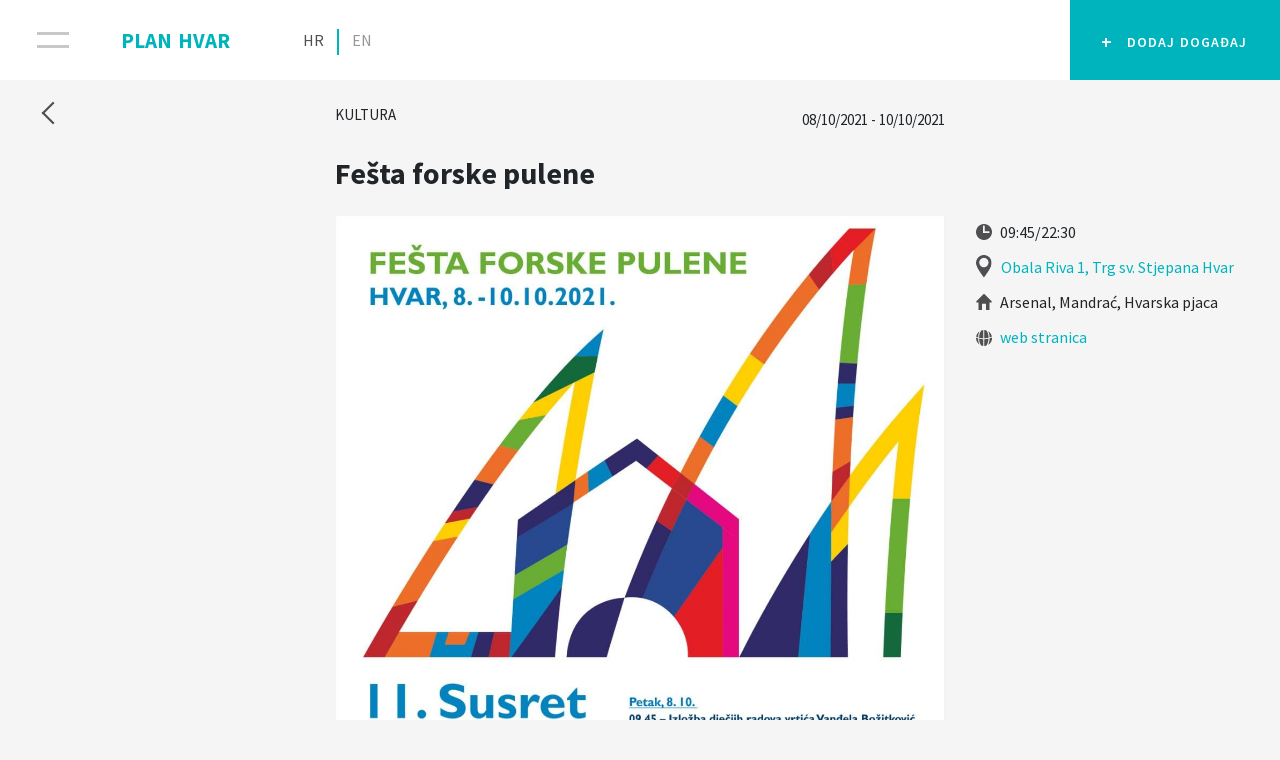

--- FILE ---
content_type: text/html; charset=UTF-8
request_url: https://planhvar.com/event/feast-of-forska-pulena
body_size: 3730
content:
<!doctype html>
<html lang="en" class="no-js">
<head>
    <title>Fešta forske pulene</title>
    <meta name="description" content="11. Susret tradicijskih brodova Dalmacije
Petak, 8.10.2021.
09:45&amp;nbsp; Izložba dječjih radova vrtića Vanđela Božitković - Arsenal
10:00&amp;nbsp; Mini regata brodica iz brodogradili&amp;scaron;ta O&amp;Scaron; Hvar - Mandrać&amp;nbsp;
11:00&amp;nbsp; &quot; Hvarski olimpijski dan &quot; - natjesanje u sportskim igrama - Hvarska pjaca
&amp;nbsp;
Subota, 9.10.2021.
10:00&amp;nbsp; Revijalna regata tradicijski brodova na jedra ( Ruta ovisi o vremenskim uvjetima)&amp;nbsp;
19:30 Bal jedara &quot; Dobar vitar &quot; - Hvarska luka
20.30&amp;nbsp; Druženje uz zakusku na Mandrać
&amp;nbsp;
Nedjelja, 10.10.2021.
08:00 Sveta misa kod časnih sestara Beneditinki
&amp;nbsp;
Zbog vremenske prognoze moguće su izmjene u programu. - Kalendar događanja- otok Hvar">
    <meta charset="utf-8">
    <meta name="viewport" content="user-scalable=no, width=device-width, initial-scale=1, maximum-scale=1, shrink-to-fit=no">
    <meta name="csrf-token" content="EeN2CVBkjSP7swWj8WjAiUoXse95VzA2CbsUxkTW">

    <!-- Open Graph -->
    <meta property="og:site_name" content="Kalendar događanja- otok Hvar" />
    <meta property="og:title" content="Fešta forske pulene" />
    <meta property="og:type" content="website" />
    <meta property="og:url" content="https://planhvar.com/event/feast-of-forska-pulena" />
    <meta property="og:image:secure_url" content="https://planhvar.com/storage/events/October2021/ICIlrQd1TvyuSqsksumq.jpg" />
    <meta property="og:image" content="https://planhvar.com/storage/events/October2021/ICIlrQd1TvyuSqsksumq.jpg" />
    <meta property="og:description" content="11. Susret tradicijskih brodova Dalmacije
Petak, 8.10.2021.
09:45&amp;nbsp; Izložba dječjih radova vrtića Vanđela Božitković - Arsenal
10:00&amp;nbsp; Mini regata brodica iz brodogradili&amp;scaron;ta O&amp;Scaron; Hvar - Mandrać&amp;nbsp;
11:00&amp;nbsp; &quot; Hvarski olimpijski dan &quot; - natjesanje u sportskim igrama - Hvarska pjaca
&amp;nbsp;
Subota, 9.10.2021.
10:00&amp;nbsp; Revijalna regata tradicijski brodova na jedra ( Ruta ovisi o vremenskim uvjetima)&amp;nbsp;
19:30 Bal jedara &quot; Dobar vitar &quot; - Hvarska luka
20.30&amp;nbsp; Druženje uz zakusku na Mandrać
&amp;nbsp;
Nedjelja, 10.10.2021.
08:00 Sveta misa kod časnih sestara Beneditinki
&amp;nbsp;
Zbog vremenske prognoze moguće su izmjene u programu." />
    <meta property="fb:app_id" content="924848187863431" />

    <!-- Icons -->
    <meta name="msapplication-TileImage" content="https://planhvar.com/ms-tile-icon.png" />
    <meta name="msapplication-TileColor" content="#8cc641" />
    <link rel="shortcut icon" href="https://planhvar.com/images/favicon.ico" />
    <link rel="apple-touch-icon-precomposed" href="https://planhvar.com/images/favicon.png" />

    <!--FONT-->
    <link href="https://fonts.googleapis.com/css?family=Source+Sans+Pro:200,300,400,600,700" rel="stylesheet">

    <!-- Styles -->
    <link rel="stylesheet" type="text/css" href="/css/app.css">
    <link rel="stylesheet" type="text/css" href="/css/picker.min.css">
    <link href="https://cdnjs.cloudflare.com/ajax/libs/select2/4.0.8/css/select2.min.css" rel="stylesheet" />

    <!-- Google Analytics (gtag.js) -->
        <script async src="https://www.googletagmanager.com/gtag/js?id=UA-145250656-1"></script>
        <script>
            window.dataLayer = window.dataLayer || [];
            function gtag(){dataLayer.push(arguments);}
            gtag('js', new Date());

            gtag('config', 'UA-145250656-1');
        </script>
    
    </head>
<body>
<script>
    let activeLancuage = 'hr';
</script>
<div class="container-fluid container-header fixed-top" style="background-color:gray">
    <div class="container container-header">

        <div class="myNav">

            <button class="navbar-toggler collapsed" type="button" data-toggle="collapse" data-target=".multi-collapse"
                    aria-controls="FilterPanel FilterNavigation" aria-expanded="false"
                    aria-label="Toggle navigation"  disabled >
                <span class="icon-bar  disabled "> </span>
                <span class="icon-bar  disabled "> </span>
            </button>

            <span class="collapse multi-collapse" id="StandardNavigation">
                <div class="brand opacity">
                    <a href="/" class="d-none d-sm-inline">plan hvar</a>
                    <a href="/" class="d-inline d-sm-none">p<span style="font-size: 17px">.</span> hvar</a>
                </div>

                <div class="language float-lg-none opacity">
                    <a class=" active " href="https://planhvar.com/set-language/hr">HR</a>
                    <span class="line"></span>
                    <a class="" href="https://planhvar.com/set-language/en">EN</a>
                </div>


                <div class="float-right opacity">
                    
                    <a class="btn btn-primary addEvent " role="button" href="/create/event">
                        <span class="d-block d-md-block d-lg-block addText"><i>+</i>&ensp;dodaj događaj</span>
                        <span class="d-none d-lg-none plus"></span>
                    </a>
                </div>

            </span>


            <span class="collapse multi-collapse" id="FilterNavigation">
                <div class="filter-title" data-toggle="collapse" data-target=".multi-collapse"
                     aria-controls="FilterPanel FilterNavigation" aria-expanded="false"
                     aria-label="Toggle navigation">
                    <span>potvrdi filtere</span>
                </div>

                <div class="filter-clear float-right active">
                    <span id="" class="cleanFilters d-none d-lg-inline">poništi filtere</span>
                </div>
            </span>
        </div>

                
    </div>
            <script>
        window.planhvar = {};
    </script>
</div>
<div class="container container-details">
    <!-- Grid row -->
    <div class="row first-row">
        <div class="col-12 col-lg-3">
            <a href="#" class="back" id="goback"><i class="arrow"></i></a>
        </div>
        <div class="col-6 mt-4 col-lg-4 mt-lg-0 padding-left-40">
            <div class="category">Kultura</div>
        </div>
        <div class="col-6 mt-4 col-lg-2 mt-lg-0 padding-right-40">
            <div class="date float-right">
                08/10/2021
                 - 10/10/2021            </div>
        </div>
    </div>

    <div class="row padding-left-25 padding-right-25">
        <div class="col-12 col-md-12 col-lg-3 offset-lg-3 ">
            <h1 class="name">Fešta forske pulene</h1>
        </div>
    </div>

    <div class="row  mt-3 padding-left-25 padding-right-25">
        <div class="col-12 col-lg-6 offset-lg-3 mb-4 mb-lg-5">

                            <img class="img-fluid" src="https://planhvar.com/storage/events/October2021/ICIlrQd1TvyuSqsksumq.jpg">
            
        </div>
        <div class="col-12 col-lg-3 mb-2 mb-lg-5">
            <ul class="list-group-flush">
                <li class="list-group-item"><img src="/images/icons/ura.svg" style="position: relative;top: -2px;"> 09:45/22:30</li>                                <li class="list-group-item" style="margin-left: 25px"><img style="height: 23px; position: absolute; left: -25px;" src="/images/icons/lokacija-01.svg">
                        <a href="http://maps.google.com/?q=Obala Riva 1, Trg sv. Stjepana Hvar" onclick="mapsSelector()"> Obala Riva 1, Trg sv. Stjepana Hvar</a>
                    </li>                <li class="list-group-item"><img src="/images/icons/venue-01.svg" style="position: relative;top: -2px;"> Arsenal, Mandrać, Hvarska pjaca</li>                <li class="list-group-item"><img src="/images/icons/web-01.svg" style="position: relative;top: -1px;"><a href="www.hvar-metropolamora.com" target="_blank"> web stranica</a></li>                
            </ul>
        </div>
    </div>

    <div class="row mt-0 mb-5 padding-left-25 padding-right-25">
        <div class="col-12 col-lg-6 offset-lg-3 info">
            <p>11. Susret tradicijskih brodova Dalmacije</p>
<p>Petak, 8.10.2021.</p>
<p>09:45&nbsp; Izložba dječjih radova vrtića Vanđela Božitković - Arsenal</p>
<p>10:00&nbsp; Mini regata brodica iz brodogradili&scaron;ta O&Scaron; Hvar - Mandrać&nbsp;</p>
<p>11:00&nbsp; " Hvarski olimpijski dan " - natjesanje u sportskim igrama - Hvarska pjaca</p>
<p>&nbsp;</p>
<p>Subota, 9.10.2021.</p>
<p>10:00&nbsp; Revijalna regata tradicijski brodova na jedra ( Ruta ovisi o vremenskim uvjetima)&nbsp;</p>
<p>19:30 Bal jedara " Dobar vitar " - Hvarska luka</p>
<p>20.30&nbsp; Druženje uz zakusku na Mandrać</p>
<p>&nbsp;</p>
<p>Nedjelja, 10.10.2021.</p>
<p>08:00 Sveta misa kod časnih sestara Beneditinki</p>
<p>&nbsp;</p>
<p>Zbog vremenske prognoze moguće su izmjene u programu.</p>
        </div>
        <div class="col-12 col-lg-6 offset-lg-3 info">
                            <li class="list-group-item">
                    <span style="
                        font-variant: small-caps;
                        font-size: 18px;
                        font-weight: 600;
                        letter-spacing: 1px;">
                        organizator<br>
                    </span>
                    Hvar Metropola mora, Grad Hvar, TZ  Grada Hvara
                </li>
                    </div>
        <div class="col-12 col-lg-6 offset-lg-3 info">
            <li class="list-group-item">
                <!-- AddToAny BEGIN -->
                <div class="a2a_kit a2a_kit_size_32 a2a_default_style">
                    <a class="a2a_button_facebook"></a>
                    <a class="a2a_button_twitter"></a>
                    <a class="a2a_button_whatsapp"></a>
                    <a class="a2a_button_linkedin"></a>
                </div>
                <!-- AddToAny END -->
            </li>
            <script async src="https://static.addtoany.com/menu/page.js"></script>
        </div>
    </div>

</div>

<script>
    function mapsSelector() {
        event.preventDefault();
        if /* if we're on iOS, open in Apple Maps */
        ((navigator.platform.indexOf("iPhone") !== -1) ||
            (navigator.platform.indexOf("iPad") !== -1) ||
            (navigator.platform.indexOf("iPod") !== -1))
            window.open("maps://maps.google.com/?q=Obala Riva 1, Trg sv. Stjepana Hvar");
        else /* else use Google */
            window.open("http://maps.google.com/?q=Obala Riva 1, Trg sv. Stjepana Hvar");
    }
</script>

<section class="finance fix">
    <div class="row">
        <div class="offset-2 col-8 mt-2">
            <img src="/images/euall.svg">
        </div>
        <div class="col-12 mb-5 mt-2">
                            <span>Izradu web stranice je sufinancirala Europska unija iz Europskog socijalnog fonda. Sadržaj web stranice isključiva je odgovornost Saveza PlatFORma Hvar.</span>
                    </div>
    </div>
</section><!-- Footer -->
<footer class="page-footer fix">

    <!-- Footer Links -->
    <div class="container-fluid text-md-left">

        <!-- Grid row -->
        <div class="row">

            <!-- Grid column -->
            <div class="col-12 col-lg-4 mt-md-0 mt-3">

                <span class="footer-brand">PLAN HVAR</span> <span class="footer-copyright">&copy; 2026</span>

            </div>
            <!-- Grid column -->

            <!-- Grid column -->
            <div class="col-12 col-lg-8 mb-md-0">
                <ul class="list-inline">
                    <li class="list-inline-item col-12 col-lg-auto text-left pl-50"><a class="social-icon text-left text-lg-center" href="/page/oprojektu">o projektu</a></li>
                    <li class="list-inline-item col-12 col-lg-auto text-left pl-50"><a class="social-icon text-left text-lg-center" href="/page/kontakt">kontakt</a></li>
                    <li class="list-inline-item col-12 col-lg-auto text-left pl-50"><a class="social-icon text-left text-lg-center" href="/page/uvjeti">uvjeti korištenja</a></li>
                    <li class="list-inline-item d-none d-lg-inline-block">|</li>
                                            <li class="list-inline-item col-12 col-lg-auto text-left pl-50">
                            <a class="social-icon text-left text-lg-center" target="_blank" href="https://planhvar.com/login">
                                prijavi se                                <svg class="loginSVG" version="1.1" id="Layer_1" xmlns="http://www.w3.org/2000/svg" xmlns:xlink="http://www.w3.org/1999/xlink" x="0px" y="0px"
                                     width="12px" height="13.7px" viewBox="0 0 12 13.7" xml:space="preserve">
                                    <g>
                                        <path d="M8.1,2.4v1.4c1.5,0.8,2.5,2.3,2.5,4c0,2.5-2,4.5-4.5,4.5c-2.5,0-4.5-2-4.5-4.5c0-1.8,1-3.3,2.5-4V2.4
                                            c-2.2,0.8-3.8,3-3.8,5.4c0,3.2,2.6,5.8,5.8,5.8c3.2,0,5.8-2.6,5.8-5.8C11.9,5.4,10.3,3.3,8.1,2.4"></path>
                                        <rect x="5.4" y="0.1" width="1.3" height="6.9"></rect>
                                    </g>
                                </svg>
                            </a>
                        </li>
                                    </ul>
            </div>
            <!-- Grid column -->

        </div>
        <!-- Grid row -->

    </div>
    <!-- Footer Links -->

    <!-- Copyright -->

    <!-- Copyright -->
</footer>
<script src="https://cdn.tiny.cloud/1/dlngu2w3hd57pry7uolelyw4wxh4ilaa68eigjo3r5xbe2jk/tinymce/5/tinymce.min.js"></script>
<script src="https://cdnjs.cloudflare.com/polyfill/v2/polyfill.min.js"></script>
<script src="/js/picker.min.js"></script>
<script src="/js/app.js"></script>
<script src="https://cdnjs.cloudflare.com/ajax/libs/select2/4.0.8/js/select2.min.js"></script>

<script defer src="https://static.cloudflareinsights.com/beacon.min.js/vcd15cbe7772f49c399c6a5babf22c1241717689176015" integrity="sha512-ZpsOmlRQV6y907TI0dKBHq9Md29nnaEIPlkf84rnaERnq6zvWvPUqr2ft8M1aS28oN72PdrCzSjY4U6VaAw1EQ==" data-cf-beacon='{"version":"2024.11.0","token":"15e9e14bed844de6b2dc5fb81103a9bf","r":1,"server_timing":{"name":{"cfCacheStatus":true,"cfEdge":true,"cfExtPri":true,"cfL4":true,"cfOrigin":true,"cfSpeedBrain":true},"location_startswith":null}}' crossorigin="anonymous"></script>
</body>
</html>


--- FILE ---
content_type: image/svg+xml
request_url: https://planhvar.com/images/icons/web-01.svg
body_size: 347
content:
<?xml version="1.0" encoding="utf-8"?>
<!-- Generator: Adobe Illustrator 18.0.0, SVG Export Plug-In . SVG Version: 6.00 Build 0)  -->
<!DOCTYPE svg PUBLIC "-//W3C//DTD SVG 1.1//EN" "http://www.w3.org/Graphics/SVG/1.1/DTD/svg11.dtd">
<svg version="1.1" id="Layer_1" xmlns="http://www.w3.org/2000/svg" xmlns:xlink="http://www.w3.org/1999/xlink" x="0px" y="0px"
	 width="12px" height="12px" viewBox="0 0 12 12" style="enable-background:new 0 0 12 12;" xml:space="preserve">
<style type="text/css">
	.st0{clip-path:url(#SVGID_2_);fill:#505052;}
</style>
<g>
	<defs>
		<rect id="SVGID_1_" y="0" width="12" height="12"/>
	</defs>
	<clipPath id="SVGID_2_">
		<use xlink:href="#SVGID_1_"  style="overflow:visible;"/>
	</clipPath>
	<path class="st0" d="M6.2,6.9V12c0.5,0,1-0.1,1.4-0.2c1-1.1,1.7-3.1,1.8-5.3C8.5,6.7,7.4,6.9,6.2,6.9"/>
	<path class="st0" d="M10.2,6.3c0,1.9-0.5,3.7-1.2,4.9c1.8-1,3.1-3,3.1-5.2c0-0.2,0-0.3,0-0.4C11.4,5.8,10.8,6.1,10.2,6.3"/>
	<path class="st0" d="M5.5,12V6.9c-1.1,0-2.2-0.2-3.2-0.4c0.1,2.1,0.7,4,1.7,5.2C4.5,11.8,5,11.9,5.5,12"/>
	<path class="st0" d="M2.7,1C1.3,1.9,0.4,3.3,0.1,5C0.6,5.2,1,5.4,1.6,5.6C1.6,3.8,2,2.2,2.7,1"/>
	<path class="st0" d="M5.5,0C5,0.1,4.5,0.2,4,0.4C3,1.5,2.3,3.5,2.3,5.8c1,0.3,2.1,0.4,3.2,0.4V0z"/>
	<path class="st0" d="M1.6,6.3C1,6.1,0.5,5.9,0,5.7C0,5.8,0,5.9,0,6c0,2.1,1.1,3.9,2.7,5C2,9.8,1.6,8.1,1.6,6.3"/>
	<path class="st0" d="M11.9,4.9c-0.3-1.7-1.4-3.2-2.9-4.1c0.7,1.2,1.2,2.9,1.2,4.8C10.8,5.4,11.4,5.1,11.9,4.9"/>
	<path class="st0" d="M7.7,0.3C7.2,0.1,6.7,0,6.2,0v6.2c1.1,0,2.2-0.2,3.2-0.4C9.4,3.4,8.7,1.4,7.7,0.3"/>
</g>
</svg>


--- FILE ---
content_type: image/svg+xml
request_url: https://planhvar.com/images/euall.svg
body_size: 10032
content:
<?xml version="1.0" encoding="utf-8"?>
<!-- Generator: Adobe Illustrator 18.0.0, SVG Export Plug-In . SVG Version: 6.00 Build 0)  -->
<!DOCTYPE svg PUBLIC "-//W3C//DTD SVG 1.1//EN" "http://www.w3.org/Graphics/SVG/1.1/DTD/svg11.dtd">
<svg version="1.1" id="Layer_1" xmlns="http://www.w3.org/2000/svg" xmlns:xlink="http://www.w3.org/1999/xlink" x="0px" y="0px"
	 width="840px" height="185.1px" viewBox="0 0 840 185.1" enable-background="new 0 0 840 185.1" xml:space="preserve">
<rect x="7.4" y="42.6" fill="#25408E" width="105.4" height="70.3"/>
<polygon fill="#FFF100" points="57.9,57.9 60.1,56.3 62.4,57.9 61.5,55.3 63.8,53.7 61,53.7 60.1,51 59.3,53.7 56.5,53.7 58.8,55.3 
	"/>
<polygon fill="#FFF100" points="46.4,61 48.6,59.4 50.8,61 50,58.4 52.3,56.8 49.5,56.8 48.6,54.1 47.8,56.8 45,56.8 47.2,58.4 "/>
<polygon fill="#FFF100" points="40.2,62.5 39.3,65.2 36.6,65.2 38.8,66.8 38,69.4 40.2,67.8 42.4,69.4 41.6,66.8 43.8,65.2 41,65.2 
	"/>
<polygon fill="#FFF100" points="37.1,79.3 39.3,80.9 38.5,78.3 40.7,76.7 38,76.7 37.1,74 36.3,76.7 33.5,76.7 35.7,78.3 34.9,80.9 
	"/>
<polygon fill="#FFF100" points="41,88.2 40.2,85.6 39.3,88.2 36.6,88.2 38.8,89.9 38,92.5 40.2,90.9 42.4,92.5 41.6,89.9 43.8,88.2 
	"/>
<polygon fill="#FFF100" points="49.5,96.7 48.6,94 47.8,96.7 45,96.7 47.3,98.3 46.4,100.9 48.6,99.3 50.9,100.9 50,98.3 52.3,96.7 
	"/>
<polygon fill="#FFF100" points="61,99.7 60.1,97.1 59.3,99.7 56.5,99.7 58.8,101.3 57.9,104 60.1,102.4 62.4,104 61.5,101.3 
	63.8,99.7 "/>
<polygon fill="#FFF100" points="72.5,96.7 71.6,94 70.8,96.7 68,96.7 70.3,98.3 69.4,100.9 71.6,99.3 73.9,100.9 73,98.3 75.3,96.7 
	"/>
<polygon fill="#FFF100" points="80.9,88.2 80.1,85.6 79.2,88.2 76.4,88.2 78.7,89.9 77.8,92.5 80.1,90.9 82.3,92.5 81.4,89.9 
	83.7,88.2 "/>
<polygon fill="#FFF100" points="86.8,76.7 84,76.7 83.1,74 82.3,76.7 79.5,76.7 81.7,78.3 80.9,80.9 83.1,79.3 85.3,80.9 84.5,78.3 
	"/>
<polygon fill="#FFF100" points="77.8,69.4 80.1,67.8 82.3,69.4 81.4,66.8 83.7,65.2 80.9,65.2 80.1,62.5 79.2,65.2 76.4,65.2 
	78.7,66.8 "/>
<polygon fill="#FFF100" points="71.7,54.1 70.8,56.8 68,56.8 70.3,58.4 69.4,61 71.7,59.4 73.9,61 73,58.4 75.3,56.8 72.5,56.8 "/>
<g>
	<defs>
		<rect id="SVGID_1_" x="5.3" y="40.6" width="109.6" height="115.9"/>
	</defs>
	<clipPath id="SVGID_2_">
		<use xlink:href="#SVGID_1_"  overflow="visible"/>
	</clipPath>
	<path clip-path="url(#SVGID_2_)" fill="#25408E" d="M114.9,152.4v-4.1c0-0.1-0.1-0.2-0.2-0.2h-0.5c-0.1,0-0.2,0.1-0.2,0.2v4.1
		c0,1.2-0.4,1.8-1.5,1.8c-1.1,0-1.5-0.6-1.5-1.8v-4.1c0-0.1-0.1-0.2-0.2-0.2h-0.5c-0.1,0-0.2,0.1-0.2,0.2v4.1c0,1.7,0.9,2.5,2.3,2.5
		C114.1,154.9,114.9,154.1,114.9,152.4 M108.8,154.7v-0.5c0-0.1,0-0.1-0.1-0.1H107c-1,0-1.1-0.3-1.1-0.9v-1.5h2.8
		c0.1,0,0.2-0.1,0.2-0.2v-0.3c0-0.1-0.1-0.2-0.2-0.2h-2.8v-1.3c0-0.7,0.2-0.9,1.1-0.9h1.7c0.1,0,0.1,0,0.1-0.1v-0.5
		c0-0.1,0-0.1-0.1-0.1c-0.4,0-1.2-0.1-1.8-0.1c-1.3,0-1.9,0.5-1.9,1.7v3.5c0,1.2,0.7,1.7,1.9,1.7c0.5,0,1.4,0,1.8,0
		C108.8,154.8,108.8,154.8,108.8,154.7 M99.7,151.9h-2l0.8-3c0-0.1,0.1-0.2,0.2-0.2c0.1,0,0.1,0.1,0.2,0.2L99.7,151.9z M101.3,154.7
		C101.3,154.7,101.3,154.6,101.3,154.7l-1.7-6c-0.2-0.6-0.6-0.7-0.9-0.7c-0.3,0-0.8,0.1-0.9,0.7l-1.7,5.9c0,0,0,0,0,0.1
		c0,0.1,0.1,0.1,0.2,0.1h0.5c0.1,0,0.1-0.1,0.2-0.1l0.6-2.1h2.3l0.6,2.1c0,0.1,0.1,0.1,0.2,0.1h0.5
		C101.3,154.8,101.3,154.8,101.3,154.7 M95.9,148.2c0-0.1-0.1-0.2-0.2-0.2h-0.5c-0.1,0-0.1,0.1-0.2,0.1l-1.6,5.8
		c0,0.1-0.1,0.2-0.2,0.2c-0.1,0-0.1-0.1-0.2-0.2l-1.6-5.8c0-0.1-0.1-0.1-0.2-0.1h-0.5c-0.1,0-0.2,0.1-0.2,0.2c0,0,0,0,0,0.1l1.7,5.9
		c0.2,0.6,0.6,0.7,0.9,0.7c0.3,0,0.8-0.1,0.9-0.7L95.9,148.2C95.9,148.3,95.9,148.3,95.9,148.2 M88.9,152c0,1.5-0.6,2.1-1.6,2.1
		c-1,0-1.6-0.6-1.6-2.1v-1.2c0-1.5,0.6-2.1,1.6-2.1c1,0,1.6,0.6,1.6,2.1V152z M89.8,152v-1.2c0-2-1-2.8-2.4-2.8s-2.5,0.8-2.5,2.8
		v1.2c0,2,1,2.8,2.5,2.8S89.8,154,89.8,152 M82.7,152.1c0,1.6-0.8,2.1-1.9,2.1c-0.4,0-0.7,0-1,0v-5.4c0.3,0,0.6,0,1,0
		c1.1,0,1.9,0.5,1.9,2.1V152.1z M83.6,152.1v-1.2c0-2-1.1-2.8-2.7-2.8c-0.7,0-1.4,0-1.6,0.1c-0.1,0-0.2,0.1-0.2,0.2v6.2
		c0,0.1,0.1,0.2,0.2,0.2c0.3,0,1,0.1,1.6,0.1C82.5,154.9,83.6,154,83.6,152.1 M77.3,154.6v-6.3c0-0.1-0.1-0.2-0.2-0.2h-0.5
		c-0.1,0-0.2,0.1-0.2,0.2v5.3c0,0,0,0,0,0l0,0l-2.8-5.3c-0.1-0.1-0.1-0.2-0.4-0.2h-0.5c-0.1,0-0.3,0.1-0.3,0.3v6.4
		c0,0.1,0.1,0.1,0.2,0.1h0.5c0.1,0,0.2-0.1,0.2-0.2v-5.3c0,0,0,0,0,0s0,0,0,0l2.8,5.3c0,0.1,0.1,0.1,0.3,0.1H77
		C77.2,154.8,77.3,154.7,77.3,154.6 M70.2,152c0,1.5-0.6,2.1-1.6,2.1c-1,0-1.6-0.6-1.6-2.1v-1.2c0-1.5,0.6-2.1,1.6-2.1
		c1,0,1.6,0.6,1.6,2.1V152z M71,152v-1.2c0-2-1-2.8-2.4-2.8s-2.5,0.8-2.5,2.8v1.2c0,2,1,2.8,2.5,2.8S71,154,71,152 M64.9,151.5v-0.3
		c0-0.1-0.1-0.2-0.2-0.2H62v-1.3c0-0.7,0.2-0.9,1.1-0.9h1.7c0.1,0,0.1,0,0.1-0.1v-0.5c0-0.1,0-0.1-0.1-0.1c-0.4,0-1.2-0.1-1.8-0.1
		c-1.3,0-1.9,0.5-1.9,1.7v4.9c0,0.1,0.1,0.2,0.2,0.2h0.5c0.1,0,0.2-0.1,0.2-0.2v-3h2.8C64.8,151.7,64.9,151.6,64.9,151.5 M56.3,152
		c0,1.5-0.6,2.1-1.6,2.1c-1,0-1.6-0.6-1.6-2.1v-1.2c0-1.5,0.6-2.1,1.6-2.1c1,0,1.6,0.6,1.6,2.1V152z M57.1,152v-1.2
		c0-2-1-2.8-2.4-2.8c-1.4,0-2.5,0.8-2.5,2.8v1.2c0,2,1,2.8,2.5,2.8C56.1,154.9,57.1,154,57.1,152 M50.1,152.1c0,1.6-0.8,2.1-1.9,2.1
		c-0.4,0-0.7,0-1,0v-5.4c0.3,0,0.6,0,1,0c1.1,0,1.9,0.5,1.9,2.1V152.1z M50.9,152.1v-1.2c0-2-1.1-2.8-2.7-2.8c-0.7,0-1.4,0-1.6,0.1
		c-0.1,0-0.2,0.1-0.2,0.2v6.2c0,0.1,0.1,0.2,0.2,0.2c0.3,0,1,0.1,1.6,0.1C49.8,154.9,50.9,154,50.9,152.1 M41.5,152
		c0,1.5-0.6,2.1-1.6,2.1c-1,0-1.6-0.6-1.6-2.1v-1.2c0-1.5,0.6-2.1,1.6-2.1c1,0,1.6,0.6,1.6,2.1V152z M42.3,152v-1.2
		c0-2-1-2.8-2.4-2.8s-2.5,0.8-2.5,2.8v1.2c0,2,1,2.8,2.5,2.8S42.3,154,42.3,152 M35.9,154.6v-6.3c0-0.1-0.1-0.2-0.2-0.2h-0.5
		c-0.1,0-0.2,0.1-0.2,0.2v5.3c0,0,0,0,0,0l0,0l-2.8-5.3c-0.1-0.1-0.1-0.2-0.4-0.2h-0.5c-0.1,0-0.3,0.1-0.3,0.3v6.4
		c0,0.1,0.1,0.1,0.2,0.1h0.5c0.1,0,0.2-0.1,0.2-0.2v-5.3c0,0,0,0,0,0c0,0,0,0,0,0l2.8,5.3c0,0.1,0.1,0.1,0.3,0.1h0.6
		C35.8,154.8,35.9,154.7,35.9,154.6 M28.8,152.1c0,1.6-0.8,2.1-1.9,2.1c-0.4,0-0.7,0-1,0v-5.4c0.3,0,0.6,0,1,0
		c1.1,0,1.9,0.5,1.9,2.1V152.1z M29.6,152.1v-1.2c0-2-1.1-2.8-2.7-2.8c-0.7,0-1.4,0-1.6,0.1c-0.1,0-0.2,0.1-0.2,0.2v6.2
		c0,0.1,0.1,0.2,0.2,0.2c0.3,0,1,0.1,1.6,0.1C28.6,154.9,29.6,154,29.6,152.1 M23.6,154.7v-0.5c0-0.1,0-0.1-0.1-0.1h-1.7
		c-1,0-1.1-0.3-1.1-0.9v-1.5h2.8c0.1,0,0.2-0.1,0.2-0.2v-0.3c0-0.1-0.1-0.2-0.2-0.2h-2.8v-1.3c0-0.7,0.2-0.9,1.1-0.9h1.7
		c0.1,0,0.1,0,0.1-0.1v-0.5c0-0.1,0-0.1-0.1-0.1c-0.4,0-1.2-0.1-1.8-0.1c-1.3,0-1.9,0.5-1.9,1.7v3.5c0,1.2,0.7,1.7,1.9,1.7
		c0.5,0,1.4,0,1.8,0C23.5,154.8,23.6,154.8,23.6,154.7 M18.1,155.2v-6.9c0-0.1-0.1-0.2-0.2-0.2h-0.5c-0.1,0-0.2,0.1-0.2,0.2v6.9
		c0,0.4-0.1,0.6-0.6,0.6h-0.4c-0.1,0-0.2,0.1-0.2,0.2v0.3c0,0,0,0.1,0.1,0.1c0.1,0,0.3,0.1,0.5,0.1C17.7,156.4,18.1,156,18.1,155.2
		 M14.4,151.9h-2l0.8-3c0-0.1,0.1-0.2,0.2-0.2c0.1,0,0.1,0.1,0.2,0.2L14.4,151.9z M16,154.7C16,154.7,16,154.6,16,154.7l-1.7-6
		c-0.2-0.6-0.6-0.7-0.9-0.7c-0.3,0-0.8,0.1-0.9,0.7l-1.7,5.9c0,0,0,0,0,0.1c0,0.1,0.1,0.1,0.2,0.1h0.5c0.1,0,0.1-0.1,0.2-0.1
		l0.6-2.1h2.3l0.6,2.1c0,0.1,0.1,0.1,0.2,0.1h0.5C15.9,154.8,16,154.8,16,154.7 M9.7,154.7v-0.4c0-0.1-0.1-0.2-0.2-0.2H6.3
		c-0.1,0-0.1,0-0.1-0.1c0,0,0-0.1,0-0.1l3.2-4.7c0.1-0.1,0.1-0.4,0.1-0.5c0-0.5-0.3-0.6-0.8-0.6H5.6c-0.1,0-0.2,0.1-0.2,0.2v0.4
		c0,0.1,0.1,0.2,0.2,0.2h3c0.1,0,0.1,0,0.1,0.1c0,0,0,0,0,0.1l-3.2,4.7c-0.1,0.1-0.1,0.4-0.1,0.5c0,0.5,0.2,0.6,0.8,0.6h3.5
		C9.7,154.8,9.7,154.7,9.7,154.7"/>
	<path clip-path="url(#SVGID_2_)" fill="#25408E" d="M111.5,137.7h-1.9l0.8-3.5c0-0.1,0.1-0.2,0.2-0.2c0.1,0,0.1,0.1,0.2,0.2
		L111.5,137.7z M114.6,141.5C114.6,141.5,114.6,141.5,114.6,141.5l-1.9-8c-0.3-1.2-1.2-1.4-2.1-1.4c-0.9,0-1.8,0.2-2.1,1.4l-1.9,7.9
		c0,0,0,0.1,0,0.1c0,0.1,0.1,0.2,0.2,0.2h1.8c0.1,0,0.2-0.1,0.3-0.2l0.5-2.1h2.6l0.5,2.1c0,0.1,0.1,0.2,0.3,0.2h1.8
		C114.5,141.7,114.6,141.7,114.6,141.5 M105,141.8v-9.3c0-0.1-0.1-0.2-0.3-0.2h-1.7c-0.1,0-0.3,0.1-0.3,0.2v9.3c0,0.3,0,0.5-0.3,0.5
		h-0.6c-0.1,0-0.1,0.1-0.1,0.2v1.3c0,0.1,0.1,0.2,0.2,0.2c0.3,0,0.5,0.1,0.8,0.1C104,144,105,143.5,105,141.8 M100.7,141.5v-9
		c0-0.1-0.1-0.2-0.2-0.2h-1.7c-0.1,0-0.2,0.1-0.2,0.2v9c0,0.1,0.1,0.3,0.2,0.3h1.7C100.6,141.7,100.7,141.6,100.7,141.5 M96.3,141.3
		v-8.8c0-0.1-0.1-0.2-0.3-0.2h-1.5c-0.1,0-0.3,0.1-0.3,0.2v5.4c0,0.1,0,0.1-0.1,0.1c0,0-0.1,0-0.1-0.1l-3-5.3
		c-0.2-0.3-0.3-0.4-0.5-0.4h-1.3c-0.3,0-0.5,0.2-0.5,0.5v8.7c0,0.1,0.1,0.3,0.3,0.3h1.5c0.1,0,0.3-0.1,0.3-0.3v-5.2
		c0-0.1,0-0.1,0.1-0.1c0,0,0.1,0,0.1,0.1l2.9,5c0.2,0.3,0.4,0.4,0.7,0.4h1.3C96.1,141.7,96.3,141.5,96.3,141.3 M86.6,138.2v-5.7
		c0-0.1-0.1-0.2-0.3-0.2h-1.7c-0.1,0-0.3,0.1-0.3,0.2v5.7c0,1.3-0.4,1.9-1.5,1.9c-1.2,0-1.5-0.5-1.5-1.9v-5.7c0-0.1-0.1-0.2-0.3-0.2
		h-1.7c-0.1,0-0.3,0.1-0.3,0.2v5.7c0,2.9,1.6,3.7,3.7,3.7C85,141.9,86.6,141.1,86.6,138.2 M71,137.7h-1.9l0.8-3.5
		c0-0.1,0.1-0.2,0.2-0.2c0.1,0,0.1,0.1,0.2,0.2L71,137.7z M74.1,141.5C74.1,141.5,74.1,141.5,74.1,141.5l-1.9-8
		c-0.3-1.2-1.2-1.4-2.1-1.4c-0.9,0-1.8,0.2-2.1,1.4l-1.9,7.9c0,0,0,0.1,0,0.1c0,0.1,0.1,0.2,0.2,0.2H68c0.1,0,0.2-0.1,0.3-0.2
		l0.5-2.1h2.6l0.5,2.1c0,0.1,0.1,0.2,0.3,0.2h1.8C74,141.7,74.1,141.7,74.1,141.5 M65.1,132.4c0-0.1-0.1-0.1-0.2-0.1h-2
		c-0.1,0-0.2,0.1-0.3,0.2l-2.8,4.2v-4.1c0-0.1-0.1-0.2-0.3-0.2h-1.7c-0.1,0-0.3,0.1-0.3,0.2v9c0,0.1,0.1,0.3,0.3,0.3h1.7
		c0.1,0,0.3-0.1,0.3-0.3v-4.1l2.6,4.2c0.1,0.1,0.1,0.2,0.3,0.2h2.2c0.1,0,0.2-0.1,0.2-0.1c0,0,0-0.1-0.1-0.1l-3.1-4.6l3-4.3
		C65.1,132.5,65.1,132.4,65.1,132.4 M55.8,139.1c0-1-0.4-1.9-1.7-2.6l-1.6-0.9c-0.7-0.4-0.9-0.5-0.9-0.9c0-0.5,0.3-0.7,1-0.7
		c0.9,0,2.3,0.1,2.7,0.1h0c0.2,0,0.2-0.1,0.2-0.2v-1.3c0-0.1-0.1-0.2-0.2-0.2c-0.5-0.1-1.8-0.3-2.7-0.3c-2.5,0-3.3,1.1-3.3,2.5
		c0,0.9,0.3,1.7,1.5,2.4l1.8,1c0.7,0.4,0.8,0.6,0.8,1c0,0.6-0.3,0.9-1.1,0.9c-0.5,0-1.9-0.1-2.4-0.2h0c-0.1,0-0.2,0.1-0.2,0.2v1.2
		c0,0.1,0.1,0.2,0.3,0.3c0.6,0.2,1.4,0.3,2.4,0.3C54.9,141.9,55.8,140.4,55.8,139.1 M45.9,135.3c0,0.9-0.5,1.3-1.6,1.3
		c-0.1,0-0.9,0-1,0V134c0.2,0,0.9,0,1,0c1.1,0,1.6,0.4,1.6,1.3V135.3z M48.1,135.3v-0.1c0-2.4-1.9-3.1-3.8-3.1
		c-0.9,0-1.9,0.1-2.6,0.2c-0.4,0.1-0.6,0.2-0.6,0.6v8.6c0,0.1,0.1,0.2,0.3,0.2H43c0.1,0,0.3-0.1,0.3-0.3v-3.1c0.3,0,0.7,0,1,0
		C46.2,138.4,48.1,137.7,48.1,135.3 M36.9,137.8c0,1.5-0.5,2.2-1.6,2.2c-1.1,0-1.6-0.6-1.6-2.2v-1.5c0-1.5,0.5-2.2,1.6-2.2
		c1.1,0,1.6,0.6,1.6,2.2V137.8z M39.1,137.8v-1.5c0-3-1.7-4.1-3.8-4.1c-2.1,0-3.8,1.1-3.8,4.1v1.5c0,3,1.7,4.1,3.8,4.1
		C37.4,141.9,39.1,140.7,39.1,137.8 M27.8,135.3c0,0.9-0.4,1.2-1.8,1.2c-0.1,0-0.8,0-0.9,0V134c0.2,0,0.8,0,1,0
		c1.1,0,1.7,0.4,1.7,1.1V135.3z M30.3,141.6c0,0,0-0.1,0-0.1l-1.9-3.6c0.9-0.4,1.6-1.2,1.6-2.6v-0.2c0-2.3-1.7-3-3.8-3
		c-0.9,0-2,0.1-2.6,0.2c-0.4,0.1-0.6,0.2-0.6,0.6v8.6c0,0.1,0.1,0.3,0.3,0.3h1.7c0.1,0,0.3-0.1,0.3-0.3v-3.2c0.2,0,0.6,0,0.9,0
		l0.1,0l1.7,3.2c0.1,0.1,0.1,0.3,0.3,0.3h2C30.2,141.7,30.3,141.7,30.3,141.6 M20.8,138.2v-5.7c0-0.1-0.1-0.2-0.3-0.2h-1.7
		c-0.1,0-0.3,0.1-0.3,0.2v5.7c0,1.3-0.4,1.9-1.5,1.9c-1.1,0-1.5-0.5-1.5-1.9v-5.7c0-0.1-0.1-0.2-0.3-0.2h-1.7
		c-0.1,0-0.3,0.1-0.3,0.2v5.7c0,2.9,1.6,3.7,3.7,3.7C19.2,141.9,20.8,141.1,20.8,138.2 M11.5,141.4v-1.2c0-0.1-0.1-0.3-0.3-0.3H8.7
		c-0.6,0-0.8-0.2-0.8-0.9v-1.4h3.3c0.1,0,0.3-0.1,0.3-0.3v-1.2c0-0.1-0.1-0.3-0.3-0.3H7.9v-1.2c0-0.7,0.2-0.9,0.8-0.9h2.6
		c0.1,0,0.3-0.1,0.3-0.3v-1.2c0-0.2-0.1-0.2-0.3-0.3c-0.4-0.1-1.1-0.2-2.5-0.2c-1.6,0-3.1,0.4-3.1,2.7v4.2c0,2.3,1.5,2.7,3.1,2.7
		c1.4,0,2-0.1,2.5-0.2C11.4,141.7,11.5,141.6,11.5,141.4"/>
</g>
<polygon fill="#25408E" points="340.3,108.8 335.7,111.9 338.6,120 332.5,115.8 336.3,130.7 355.9,125.6 350.9,106 "/>
<polygon fill="#FFF100" points="329.5,107.8 331.3,101.9 333.3,107.8 338.9,107.8 334.2,111.3 336.2,116.9 331.2,113.4 326.7,116.9 
	328.3,111.2 323.7,107.8 "/>
<rect x="385.5" y="52.4" fill="#EC1C24" width="9.9" height="9.7"/>
<path fill="#EC1C24" d="M370.5,68.9l4.8,10.5l11.5-0.9L374,81.8L370.5,68.9z M385.2,62.6l-16.9,4.5l4.5,16.5l16.9-4.5L385.2,62.6z"
	/>
<path fill="#EC1C24" d="M370.6,102.8l-2.3-14.4l-14.4-2.7l16.8,0.1L370.6,102.8z M350.7,83.8l-0.1,21.7l22.2,0.1l0.1-21.7
	L350.7,83.8z"/>
<polygon fill="#25408E" points="311.7,99.5 315.3,113.4 325.5,110.8 319.8,106.6 328.4,106.6 325.6,95.9 "/>
<g>
	<defs>
		<rect id="SVGID_3_" x="311.7" y="52.4" width="235" height="78.3"/>
	</defs>
	<clipPath id="SVGID_4_">
		<use xlink:href="#SVGID_3_"  overflow="visible"/>
	</clipPath>
	<path clip-path="url(#SVGID_4_)" fill="#25408E" d="M388.6,106c-0.5,0.1-1.3,0.2-2.9,0.2c-1.9,0-3.6-0.5-3.6-3.2v-4.9
		c0-2.7,1.7-3.1,3.6-3.1c1.6,0,2.3,0.1,2.8,0.2c0.2,0,0.3,0.1,0.3,0.3v1.4c0,0.2-0.1,0.3-0.3,0.3h-3c-0.7,0-0.9,0.2-0.9,1v1.3h3.8
		c0.2,0,0.3,0.1,0.3,0.3v1.4c0,0.2-0.1,0.3-0.3,0.3h-3.8v1.6c0,0.8,0.2,1,0.9,1h3c0.2,0,0.3,0.1,0.3,0.3v1.4
		C388.9,105.9,388.9,106,388.6,106"/>
	<path clip-path="url(#SVGID_4_)" fill="#25408E" d="M395.2,106.2c-2.3,0-4.2-0.9-4.2-4.2v-6.6c0-0.2,0.1-0.3,0.3-0.3h1.9
		c0.2,0,0.3,0.1,0.3,0.3v6.6c0,1.5,0.4,2.1,1.7,2.1c1.3,0,1.7-0.6,1.7-2.1v-6.6c0-0.2,0.1-0.3,0.3-0.3h1.9c0.2,0,0.3,0.1,0.3,0.3
		v6.6C399.4,105.3,397.5,106.2,395.2,106.2"/>
	<path clip-path="url(#SVGID_4_)" fill="#25408E" d="M407.2,98.4c0-0.9-0.7-1.3-1.9-1.3c-0.2,0-1,0-1.1,0v2.8c0.2,0,0.9,0,1,0
		c1.5,0,2-0.4,2-1.4V98.4z M409.9,106.1h-2.3c-0.2,0-0.2-0.1-0.3-0.3l-2-3.7l-0.2,0c-0.3,0-0.8,0-1,0v3.7c0,0.2-0.1,0.3-0.3,0.3
		h-1.9c-0.2,0-0.3-0.1-0.3-0.3v-9.9c0-0.5,0.2-0.6,0.7-0.7c0.7-0.1,1.9-0.2,3-0.2c2.5,0,4.4,0.8,4.4,3.4v0.2c0,1.6-0.8,2.5-1.9,2.9
		l2.2,4.2c0,0.1,0,0.1,0,0.2C410.1,106,410,106.1,409.9,106.1"/>
	<path clip-path="url(#SVGID_4_)" fill="#25408E" d="M417.5,99.7c0-1.8-0.6-2.5-1.8-2.5c-1.2,0-1.8,0.8-1.8,2.5v1.8
		c0,1.8,0.6,2.5,1.8,2.5c1.2,0,1.8-0.7,1.8-2.5V99.7z M415.6,106.2c-2.4,0-4.4-1.3-4.4-4.7v-1.8c0-3.4,1.9-4.7,4.4-4.7
		c2.4,0,4.4,1.3,4.4,4.7v1.8C420,104.9,418.1,106.2,415.6,106.2"/>
	<path clip-path="url(#SVGID_4_)" fill="#25408E" d="M427.6,98.5c0-1-0.6-1.5-1.9-1.5c-0.2,0-1,0-1.2,0v3c0.2,0,1,0,1.2,0
		c1.3,0,1.9-0.5,1.9-1.5V98.5z M425.7,102.2c-0.4,0-0.8,0-1.2,0v3.6c0,0.2-0.1,0.3-0.3,0.3h-1.9c-0.2,0-0.3-0.1-0.3-0.3v-9.9
		c0-0.5,0.2-0.6,0.7-0.7c0.7-0.1,1.9-0.2,3-0.2c2.2,0,4.4,0.8,4.4,3.5v0.1C430.1,101.4,427.9,102.2,425.7,102.2"/>
	<path clip-path="url(#SVGID_4_)" fill="#25408E" d="M434.8,106.2c-1.2,0-2-0.1-2.8-0.3c-0.1,0-0.3-0.1-0.3-0.3v-1.4
		c0-0.2,0.1-0.3,0.3-0.3h0c0.6,0.1,2.2,0.2,2.8,0.2c1,0,1.3-0.3,1.3-1c0-0.4-0.2-0.7-1-1.1l-2-1.2c-1.4-0.8-1.7-1.7-1.7-2.8
		c0-1.6,0.9-2.9,3.8-2.9c1.1,0,2.6,0.2,3.1,0.3c0.1,0,0.2,0.1,0.2,0.3v1.5c0,0.1-0.1,0.3-0.3,0.3h0c-0.4,0-2.1-0.2-3.1-0.2
		c-0.8,0-1.1,0.2-1.1,0.8c0,0.4,0.2,0.6,1,1l1.9,1c1.5,0.8,2,1.8,2,3C438.8,104.5,437.7,106.2,434.8,106.2"/>
	<path clip-path="url(#SVGID_4_)" fill="#25408E" d="M449.1,95.5l-3.5,5l3.5,5.3c0,0.1,0.1,0.1,0.1,0.2c0,0.1-0.1,0.1-0.2,0.1h-2.5
		c-0.2,0-0.3-0.1-0.3-0.2l-3-4.9v4.8c0,0.2-0.1,0.3-0.3,0.3h-1.9c-0.2,0-0.3-0.1-0.3-0.3V95.4c0-0.2,0.1-0.3,0.3-0.3h1.9
		c0.2,0,0.3,0.1,0.3,0.3v4.7l3.2-4.8c0.1-0.1,0.2-0.2,0.3-0.2h2.3c0.2,0,0.2,0.1,0.2,0.2C449.2,95.3,449.2,95.4,449.1,95.5"/>
	<path clip-path="url(#SVGID_4_)" fill="#25408E" d="M453,106.1h-2c-0.2,0-0.3-0.1-0.3-0.3V95.4c0-0.2,0.1-0.3,0.3-0.3h2
		c0.2,0,0.3,0.1,0.3,0.3v10.4C453.3,105.9,453.2,106.1,453,106.1"/>
	<path clip-path="url(#SVGID_4_)" fill="#25408E" d="M462.5,106.2c-1,0-1.8-0.1-2.4-0.2c-0.3,0-0.3-0.1-0.3-0.3v-0.6
		c0-0.2,0.1-0.2,0.2-0.2h0c0.7,0.1,1.8,0.1,2.4,0.1c1.8,0,2.2-0.7,2.2-1.7c0-0.7-0.4-1.1-1.8-2l-1.4-0.9c-1.4-0.8-2-1.6-2-2.8
		c0-1.8,1.3-2.6,3.5-2.6c0.9,0,2,0.1,2.6,0.2c0.1,0,0.3,0.1,0.3,0.3v0.6c0,0.1-0.1,0.2-0.3,0.2h0c-0.6,0-1.7-0.1-2.5-0.1
		c-1.5,0-2.2,0.3-2.2,1.4c0,0.7,0.5,1.1,1.6,1.8l1.4,0.8c1.7,1,2.3,1.8,2.3,3C466.2,104.6,465.4,106.2,462.5,106.2"/>
	<path clip-path="url(#SVGID_4_)" fill="#25408E" d="M475,96.3h-2.9v9.5c0,0.1-0.1,0.3-0.3,0.3H471c-0.1,0-0.3-0.1-0.3-0.3v-9.5
		h-2.9c-0.2,0-0.3-0.1-0.3-0.2v-0.6c0-0.1,0.1-0.3,0.3-0.3h7.1c0.2,0,0.3,0.1,0.3,0.3V96C475.3,96.2,475.1,96.3,475,96.3"/>
	<path clip-path="url(#SVGID_4_)" fill="#25408E" d="M482.8,98.2c0-1.5-1-2-2.8-2c-0.5,0-1.3,0-1.6,0v4c0.6,0,1.3,0,1.6,0
		c1.8,0,2.8-0.5,2.8-2V98.2z M484.4,106.1h-0.9c-0.2,0-0.3,0-0.4-0.2l-2.6-4.4h-0.1h-0.2c-0.5,0-0.8,0-1.6,0v4.3
		c0,0.1-0.1,0.3-0.3,0.3h-0.8c-0.1,0-0.3-0.1-0.3-0.3V95.5c0-0.2,0.1-0.3,0.4-0.3c0.6-0.1,1.7-0.1,2.6-0.1c2.3,0,4.1,0.8,4.1,3.2
		v0.1c0,1.6-1,2.6-2.3,3l2.7,4.5c0,0,0,0.1,0,0.1C484.6,106,484.5,106.1,484.4,106.1"/>
	<path clip-path="url(#SVGID_4_)" fill="#25408E" d="M490.8,106.2c-2.4,0-3.8-1.3-3.8-4.1v-6.7c0-0.1,0.1-0.3,0.3-0.3h0.8
		c0.1,0,0.3,0.1,0.3,0.3v6.7c0,1.9,0.6,2.9,2.4,2.9c1.8,0,2.4-1,2.4-2.9v-6.7c0-0.1,0.1-0.3,0.3-0.3h0.8c0.1,0,0.3,0.1,0.3,0.3v6.7
		C494.6,104.9,493.2,106.2,490.8,106.2"/>
	<path clip-path="url(#SVGID_4_)" fill="#25408E" d="M504,106.1h-1.1c-0.1,0-0.2,0-0.3-0.1l-4.2-5v4.9c0,0.1-0.1,0.3-0.3,0.3h-0.8
		c-0.1,0-0.3-0.1-0.3-0.3V95.4c0-0.1,0.1-0.3,0.3-0.3h0.8c0.1,0,0.3,0.1,0.3,0.3v4.8l4.2-4.9c0.1-0.1,0.1-0.1,0.3-0.1h1.1
		c0.1,0,0.2,0.1,0.2,0.2c0,0,0,0.1-0.1,0.1l-4.4,5l4.4,5.3c0,0,0.1,0.1,0.1,0.2C504.2,106,504.1,106.1,504,106.1"/>
	<path clip-path="url(#SVGID_4_)" fill="#25408E" d="M513,96.3h-2.9v9.5c0,0.1-0.1,0.3-0.3,0.3H509c-0.1,0-0.3-0.1-0.3-0.3v-9.5
		h-2.9c-0.2,0-0.3-0.1-0.3-0.2v-0.6c0-0.1,0.1-0.3,0.3-0.3h7.1c0.2,0,0.3,0.1,0.3,0.3V96C513.3,96.2,513.1,96.3,513,96.3"/>
	<path clip-path="url(#SVGID_4_)" fill="#25408E" d="M519.1,106.2c-2.4,0-3.8-1.3-3.8-4.1v-6.7c0-0.1,0.1-0.3,0.3-0.3h0.8
		c0.1,0,0.3,0.1,0.3,0.3v6.7c0,1.9,0.6,2.9,2.4,2.9c1.8,0,2.4-1,2.4-2.9v-6.7c0-0.1,0.1-0.3,0.3-0.3h0.8c0.1,0,0.3,0.1,0.3,0.3v6.7
		C522.9,104.9,521.5,106.2,519.1,106.2"/>
	<path clip-path="url(#SVGID_4_)" fill="#25408E" d="M531.1,98.2c0-1.5-1-2-2.8-2c-0.5,0-1.3,0-1.6,0v4c0.6,0,1.3,0,1.6,0
		c1.8,0,2.8-0.5,2.8-2V98.2z M532.6,106.1h-0.9c-0.2,0-0.3,0-0.4-0.2l-2.6-4.4h-0.1h-0.2c-0.5,0-0.8,0-1.6,0v4.3
		c0,0.1-0.1,0.3-0.3,0.3h-0.8c-0.1,0-0.3-0.1-0.3-0.3V95.5c0-0.2,0.1-0.3,0.4-0.3c0.6-0.1,1.7-0.1,2.6-0.1c2.3,0,4.1,0.8,4.1,3.2
		v0.1c0,1.6-1,2.6-2.3,3l2.7,4.5c0,0,0,0.1,0,0.1C532.8,106,532.7,106.1,532.6,106.1"/>
	<path clip-path="url(#SVGID_4_)" fill="#25408E" d="M542,106.1h-0.9c-0.2,0-0.4-0.1-0.5-0.2l-4.5-8.6c0,0,0,0,0,0c0,0,0,0,0,0v8.6
		c0,0.1-0.1,0.3-0.3,0.3H535c-0.1,0-0.3,0-0.3-0.2V95.5c0-0.2,0.2-0.4,0.4-0.4h0.8c0.4,0,0.5,0.1,0.6,0.3l4.5,8.6l0,0c0,0,0,0,0,0
		v-8.6c0-0.1,0.1-0.3,0.3-0.3h0.8c0.2,0,0.3,0.1,0.3,0.3v10.2C542.4,105.9,542.3,106.1,542,106.1"/>
	<path clip-path="url(#SVGID_4_)" fill="#25408E" d="M546.2,106.1h-0.8c-0.1,0-0.3-0.1-0.3-0.3V95.4c0-0.1,0.1-0.3,0.3-0.3h0.8
		c0.1,0,0.3,0.1,0.3,0.3v10.4C546.4,105.9,546.3,106.1,546.2,106.1"/>
	<path clip-path="url(#SVGID_4_)" fill="#25408E" d="M383.6,124.5h-0.8c-0.1,0-0.3-0.1-0.3-0.3v-10.4c0-0.1,0.1-0.3,0.3-0.3h0.8
		c0.1,0,0.3,0.1,0.3,0.3v10.4C383.9,124.3,383.8,124.5,383.6,124.5"/>
	<path clip-path="url(#SVGID_4_)" fill="#25408E" d="M390.7,124.5h-0.8c-0.1,0-0.3-0.1-0.3-0.3v-10.4c0-0.1,0.1-0.3,0.3-0.3h0.8
		c0.1,0,0.3,0.1,0.3,0.3v10.4C390.9,124.3,390.8,124.5,390.7,124.5"/>
	<path clip-path="url(#SVGID_4_)" fill="#25408E" d="M400.7,124.5h-0.9c-0.2,0-0.4-0.1-0.5-0.2l-4.5-8.6c0,0,0,0,0,0s0,0,0,0v8.6
		c0,0.1-0.1,0.3-0.3,0.3h-0.8c-0.1,0-0.3,0-0.3-0.2V114c0-0.2,0.2-0.4,0.4-0.4h0.8c0.4,0,0.5,0.1,0.6,0.3l4.5,8.6l0,0c0,0,0,0,0,0
		v-8.6c0-0.1,0.1-0.3,0.3-0.3h0.8c0.2,0,0.3,0.1,0.3,0.3v10.2C401.1,124.3,400.9,124.5,400.7,124.5"/>
	<path clip-path="url(#SVGID_4_)" fill="#25408E" d="M410.8,113.9l-2.7,9.6c-0.3,0.9-0.9,1.1-1.5,1.1c-0.5,0-1.2-0.2-1.5-1.1
		l-2.7-9.6c0,0,0-0.1,0-0.1c0-0.1,0.1-0.2,0.3-0.2h0.9c0.1,0,0.2,0.1,0.3,0.2l2.6,9.4c0.1,0.2,0.1,0.3,0.3,0.3
		c0.1,0,0.2-0.1,0.3-0.3l2.6-9.4c0-0.1,0.1-0.2,0.2-0.2h0.9C410.8,113.5,410.9,113.6,410.8,113.9
		C410.9,113.8,410.9,113.9,410.8,113.9"/>
	<path clip-path="url(#SVGID_4_)" fill="#25408E" d="M418.7,124.5c-0.6,0.1-2,0.1-2.9,0.1c-2.1,0-3.1-0.8-3.1-2.7v-5.7
		c0-2,1.1-2.7,3.1-2.7c0.9,0,2.3,0,2.9,0.1c0.1,0,0.1,0.1,0.1,0.2v0.7c0,0.1-0.1,0.2-0.2,0.2h-2.8c-1.6,0-1.8,0.4-1.8,1.5v2h4.5
		c0.2,0,0.3,0.1,0.3,0.3v0.6c0,0.2-0.1,0.3-0.3,0.3H414v2.5c0,1.1,0.2,1.5,1.8,1.5h2.8c0.1,0,0.2,0.1,0.2,0.2v0.7
		C418.9,124.4,418.8,124.5,418.7,124.5"/>
	<path clip-path="url(#SVGID_4_)" fill="#25408E" d="M423.4,124.6c-1,0-1.8-0.1-2.4-0.2c-0.3,0-0.3-0.1-0.3-0.3v-0.6
		c0-0.2,0.1-0.2,0.2-0.2h0c0.7,0.1,1.8,0.1,2.4,0.1c1.8,0,2.2-0.7,2.2-1.7c0-0.7-0.4-1.1-1.8-2l-1.4-0.9c-1.4-0.8-2-1.6-2-2.8
		c0-1.8,1.3-2.6,3.5-2.6c0.9,0,2,0.1,2.6,0.2c0.1,0,0.3,0.1,0.3,0.3v0.6c0,0.1-0.1,0.2-0.3,0.2h0c-0.6,0-1.7-0.1-2.5-0.1
		c-1.5,0-2.2,0.3-2.2,1.4c0,0.7,0.5,1.1,1.6,1.8l1.4,0.8c1.7,1,2.3,1.8,2.3,3C427,123.1,426.3,124.6,423.4,124.6"/>
	<path clip-path="url(#SVGID_4_)" fill="#25408E" d="M436,114.7h-2.9v9.5c0,0.1-0.1,0.3-0.3,0.3H432c-0.1,0-0.3-0.1-0.3-0.3v-9.5
		h-2.9c-0.2,0-0.3-0.1-0.3-0.2v-0.6c0-0.1,0.1-0.3,0.3-0.3h7.1c0.2,0,0.3,0.1,0.3,0.3v0.6C436.2,114.6,436.1,114.7,436,114.7"/>
	<path clip-path="url(#SVGID_4_)" fill="#25408E" d="M439.4,124.5h-0.8c-0.1,0-0.3-0.1-0.3-0.3v-10.4c0-0.1,0.1-0.3,0.3-0.3h0.8
		c0.1,0,0.3,0.1,0.3,0.3v10.4C439.7,124.3,439.6,124.5,439.4,124.5"/>
	<path clip-path="url(#SVGID_4_)" fill="#25408E" d="M448.2,124.4c-0.6,0.1-1.2,0.2-2.4,0.2c-1.8,0-3.9-1-3.9-4.5v-2
		c0-3.6,2.1-4.5,3.9-4.5c0.9,0,1.8,0.1,2.5,0.2c0.1,0,0.2,0.1,0.2,0.2v0.7c0,0.1,0,0.2-0.2,0.2h0c-0.5,0-1.6-0.1-2.5-0.1
		c-1.4,0-2.6,0.8-2.6,3.3v2c0,2.5,1.1,3.3,2.6,3.3c0.8,0,1.9-0.1,2.4-0.1h0.1c0.2,0,0.2,0.1,0.2,0.2v0.6
		C448.5,124.3,448.3,124.4,448.2,124.4"/>
	<path clip-path="url(#SVGID_4_)" fill="#25408E" d="M451.7,124.5h-0.8c-0.1,0-0.3-0.1-0.3-0.3v-10.4c0-0.1,0.1-0.3,0.3-0.3h0.8
		c0.1,0,0.3,0.1,0.3,0.3v10.4C451.9,124.3,451.8,124.5,451.7,124.5"/>
	<path clip-path="url(#SVGID_4_)" fill="#25408E" d="M453.6,127.1c-0.3,0-0.7-0.1-0.8-0.1c-0.1,0-0.1-0.1-0.1-0.2v-0.5
		c0-0.2,0.1-0.2,0.3-0.2h0.6c0.8,0,0.9-0.3,0.9-1v-11.2c0-0.1,0.1-0.3,0.3-0.3h0.8c0.1,0,0.3,0.1,0.3,0.3V125
		C455.9,126.4,455.2,127.1,453.6,127.1"/>
	<path clip-path="url(#SVGID_4_)" fill="#25408E" d="M460.7,124.6c-1,0-1.8-0.1-2.4-0.2c-0.3,0-0.3-0.1-0.3-0.3v-0.6
		c0-0.2,0.1-0.2,0.2-0.2h0c0.7,0.1,1.8,0.1,2.4,0.1c1.8,0,2.2-0.7,2.2-1.7c0-0.7-0.4-1.1-1.8-2l-1.4-0.9c-1.4-0.8-2-1.6-2-2.8
		c0-1.8,1.3-2.6,3.5-2.6c0.9,0,2,0.1,2.6,0.2c0.1,0,0.3,0.1,0.3,0.3v0.6c0,0.1-0.1,0.2-0.3,0.2h0c-0.6,0-1.7-0.1-2.5-0.1
		c-1.5,0-2.2,0.3-2.2,1.4c0,0.7,0.5,1.1,1.6,1.8l1.4,0.8c1.7,1,2.3,1.8,2.3,3C464.4,123.1,463.6,124.6,460.7,124.6"/>
	<path clip-path="url(#SVGID_4_)" fill="#25408E" d="M473.5,124.5h-1.1c-0.1,0-0.2,0-0.3-0.1l-4.2-5v4.9c0,0.1-0.1,0.3-0.3,0.3h-0.8
		c-0.1,0-0.3-0.1-0.3-0.3v-10.4c0-0.1,0.1-0.3,0.3-0.3h0.8c0.1,0,0.3,0.1,0.3,0.3v4.8l4.2-4.9c0.1-0.1,0.1-0.1,0.3-0.1h1.1
		c0.1,0,0.2,0.1,0.2,0.2c0,0,0,0.1-0.1,0.1l-4.4,5l4.4,5.3c0,0,0.1,0.1,0.1,0.2C473.7,124.4,473.6,124.5,473.5,124.5"/>
	<path clip-path="url(#SVGID_4_)" fill="#25408E" d="M477,124.5h-0.8c-0.1,0-0.3-0.1-0.3-0.3v-10.4c0-0.1,0.1-0.3,0.3-0.3h0.8
		c0.1,0,0.3,0.1,0.3,0.3v10.4C477.3,124.3,477.1,124.5,477,124.5"/>
	<path clip-path="url(#SVGID_4_)" fill="#25408E" d="M489.9,115.6h-3c-0.7,0-0.9,0.2-0.9,1v1.3h3.8c0.2,0,0.3,0.1,0.3,0.3v1.4
		c0,0.2-0.1,0.3-0.3,0.3h-3.8v4.3c0,0.2-0.1,0.3-0.3,0.3h-1.9c-0.2,0-0.3-0.1-0.3-0.3v-7.6c0-2.7,1.7-3.2,3.6-3.2
		c1.6,0,2.3,0.1,2.8,0.2c0.2,0,0.3,0.1,0.3,0.3v1.4C490.2,115.4,490,115.6,489.9,115.6"/>
	<path clip-path="url(#SVGID_4_)" fill="#25408E" d="M498,118.1c0-1.8-0.6-2.5-1.8-2.5c-1.2,0-1.8,0.8-1.8,2.5v1.8
		c0,1.8,0.6,2.5,1.8,2.5c1.2,0,1.8-0.7,1.8-2.5V118.1z M496.2,124.6c-2.4,0-4.4-1.3-4.4-4.7v-1.8c0-3.4,1.9-4.7,4.4-4.7
		c2.4,0,4.4,1.3,4.4,4.7v1.8C500.6,123.3,498.6,124.6,496.2,124.6"/>
	<path clip-path="url(#SVGID_4_)" fill="#25408E" d="M510.6,124.5h-1.4c-0.3,0-0.5-0.1-0.8-0.5l-3.4-5.8c-0.1-0.1-0.1-0.1-0.1-0.1
		c0,0-0.1,0-0.1,0.1v6c0,0.2-0.1,0.3-0.3,0.3h-1.7c-0.2,0-0.3-0.1-0.3-0.3v-10.1c0-0.3,0.3-0.6,0.6-0.6h1.5c0.3,0,0.4,0.1,0.6,0.5
		l3.5,6.1c0.1,0.1,0.1,0.1,0.1,0.1c0,0,0.1,0,0.1-0.1v-6.2c0-0.2,0.1-0.3,0.3-0.3h1.7c0.2,0,0.3,0.1,0.3,0.3v10.1
		C511.2,124.2,511,124.5,510.6,124.5"/>
	<path clip-path="url(#SVGID_4_)" fill="#25408E" d="M519.2,118.1c0-2-0.9-2.5-2.2-2.5c-0.4,0-0.8,0-1,0v6.9c0.2,0,0.7,0,1,0
		c1.3,0,2.2-0.5,2.2-2.5V118.1z M517,124.6c-1.2,0-2.5-0.1-3.1-0.2c-0.3,0-0.4-0.2-0.4-0.5v-9.7c0-0.3,0.1-0.5,0.4-0.5
		c0.6-0.1,1.9-0.2,3.1-0.2c2.9,0,4.7,1.5,4.7,4.7v1.9C521.7,123.1,520,124.6,517,124.6"/>
	<path clip-path="url(#SVGID_4_)" fill="#25408E" d="M529.6,118.1c0-1.8-0.6-2.5-1.8-2.5c-1.2,0-1.8,0.8-1.8,2.5v1.8
		c0,1.8,0.6,2.5,1.8,2.5c1.2,0,1.8-0.7,1.8-2.5V118.1z M527.8,124.6c-2.4,0-4.4-1.3-4.4-4.7v-1.8c0-3.4,1.9-4.7,4.4-4.7
		c2.4,0,4.4,1.3,4.4,4.7v1.8C532.2,123.3,530.2,124.6,527.8,124.6"/>
	<path clip-path="url(#SVGID_4_)" fill="#25408E" d="M542.5,113.9l-2.2,9.1c-0.3,1.4-1.4,1.6-2.4,1.6s-2.1-0.2-2.4-1.6l-2.2-9.1
		c0,0,0,0,0-0.1c0-0.1,0.1-0.2,0.3-0.2h2c0.1,0,0.3,0.1,0.3,0.3l1.8,8.5c0,0.2,0.1,0.2,0.2,0.2c0.1,0,0.2-0.1,0.2-0.2l1.8-8.5
		c0-0.1,0.1-0.3,0.3-0.3h2.1C542.4,113.5,542.5,113.6,542.5,113.9C542.5,113.8,542.5,113.8,542.5,113.9"/>
	<path clip-path="url(#SVGID_4_)" fill="#25408E" d="M546.3,124.5h-2c-0.2,0-0.3-0.1-0.3-0.3v-10.4c0-0.2,0.1-0.3,0.3-0.3h2
		c0.2,0,0.3,0.1,0.3,0.3v10.4C546.6,124.3,546.5,124.5,546.3,124.5"/>
</g>
<rect x="752" y="60.7" fill="#FFFFFF" width="16.8" height="15.2"/>
<g>
	<defs>
		<rect id="SVGID_5_" x="722.3" y="36.9" width="112.5" height="115.8"/>
	</defs>
	<clipPath id="SVGID_6_">
		<use xlink:href="#SVGID_5_"  overflow="visible"/>
	</clipPath>
	<path clip-path="url(#SVGID_6_)" fill="#25408E" d="M772,119.9c-2,0-3.6-0.7-3.6-3.5V111c0-0.1,0.1-0.2,0.2-0.2h1.6
		c0.1,0,0.2,0.1,0.2,0.2v5.4c0,1.2,0.3,1.8,1.4,1.8c1.1,0,1.5-0.5,1.5-1.8V111c0-0.1,0.1-0.2,0.2-0.2h1.6c0.1,0,0.3,0.1,0.3,0.2v5.4
		C775.6,119.2,774,119.9,772,119.9"/>
	<path clip-path="url(#SVGID_6_)" fill="#25408E" d="M782.4,119.7c-0.5,0.1-1,0.2-2.1,0.2c-1.5,0-3.3-0.8-3.3-3.8v-1.7
		c0-3,1.7-3.8,3.3-3.8c0.8,0,1.5,0.1,2.1,0.2c0.1,0,0.2,0,0.2,0.2v0.6c0,0.1,0,0.1-0.1,0.1h0c-0.4,0-1.4-0.1-2.1-0.1
		c-1.2,0-2.1,0.7-2.1,2.8v1.7c0,2,0.9,2.8,2.1,2.8c0.7,0,1.6-0.1,2-0.1h0c0.1,0,0.2,0.1,0.2,0.2v0.5
		C782.7,119.6,782.6,119.7,782.4,119.7"/>
	<path clip-path="url(#SVGID_6_)" fill="#25408E" d="M785.1,119.8h-0.7c-0.1,0-0.2-0.1-0.2-0.2V111c0-0.1,0.1-0.2,0.2-0.2h0.7
		c0.1,0,0.2,0.1,0.2,0.2v8.6C785.3,119.7,785.3,119.8,785.1,119.8"/>
	<path clip-path="url(#SVGID_6_)" fill="#25408E" d="M793.5,119.8h-0.8c-0.2,0-0.3-0.1-0.4-0.2l-3.8-7.1c0,0,0,0,0,0s0,0,0,0v7.1
		c0,0.1-0.1,0.2-0.2,0.2h-0.6c-0.1,0-0.2,0-0.2-0.1v-8.5c0-0.2,0.2-0.3,0.4-0.3h0.7c0.3,0,0.4,0.1,0.5,0.2l3.8,7.1l0,0c0,0,0,0,0,0
		V111c0-0.1,0.1-0.2,0.2-0.2h0.7c0.1,0,0.2,0.1,0.2,0.2v8.5C793.9,119.7,793.7,119.8,793.5,119.8"/>
	<path clip-path="url(#SVGID_6_)" fill="#25408E" d="M801.6,119.8h-1c-0.1,0-0.2,0-0.3-0.1l-3.5-4.2v4c0,0.1-0.1,0.2-0.2,0.2H796
		c-0.1,0-0.2-0.1-0.2-0.2V111c0-0.1,0.1-0.2,0.2-0.2h0.7c0.1,0,0.2,0.1,0.2,0.2v3.9l3.6-4c0.1-0.1,0.1-0.1,0.2-0.1h0.9
		c0.1,0,0.2,0.1,0.2,0.1c0,0,0,0.1-0.1,0.1l-3.7,4.1l3.7,4.4c0,0,0.1,0.1,0.1,0.1C801.8,119.7,801.7,119.8,801.6,119.8"/>
	<path clip-path="url(#SVGID_6_)" fill="#25408E" d="M808,114.5c0-2-0.8-2.8-2.2-2.8c-1.3,0-2.2,0.8-2.2,2.8v1.6
		c0,2,0.9,2.8,2.2,2.8c1.3,0,2.2-0.8,2.2-2.8V114.5z M805.8,119.9c-1.9,0-3.3-1.1-3.3-3.8v-1.6c0-2.7,1.4-3.8,3.3-3.8
		c1.9,0,3.3,1.1,3.3,3.8v1.6C809.2,118.8,807.8,119.9,805.8,119.9"/>
	<path clip-path="url(#SVGID_6_)" fill="#25408E" d="M817.1,111.1l-2.3,7.9c-0.2,0.8-0.8,0.9-1.3,0.9c-0.5,0-1-0.2-1.3-0.9l-2.3-7.9
		c0,0,0,0,0-0.1c0-0.1,0.1-0.2,0.2-0.2h0.7c0.1,0,0.2,0.1,0.2,0.2l2.1,7.7c0,0.2,0.1,0.3,0.2,0.3c0.1,0,0.2-0.1,0.2-0.3l2.2-7.7
		c0-0.1,0.1-0.2,0.2-0.2h0.7C817.1,110.8,817.2,110.9,817.1,111.1C817.2,111,817.2,111,817.1,111.1"/>
	<path clip-path="url(#SVGID_6_)" fill="#25408E" d="M819.6,119.8h-0.7c-0.1,0-0.2-0.1-0.2-0.2V111c0-0.1,0.1-0.2,0.2-0.2h0.7
		c0.1,0,0.2,0.1,0.2,0.2v8.6C819.8,119.7,819.7,119.8,819.6,119.8"/>
	<path clip-path="url(#SVGID_6_)" fill="#25408E" d="M827.5,111.7h-2.4v7.8c0,0.1-0.1,0.2-0.2,0.2h-0.7c-0.1,0-0.2-0.1-0.2-0.2v-7.8
		h-2.4c-0.1,0-0.2-0.1-0.2-0.2V111c0-0.1,0.1-0.2,0.2-0.2h5.9c0.1,0,0.2,0.1,0.2,0.2v0.5C827.7,111.6,827.6,111.7,827.5,111.7"/>
	<path clip-path="url(#SVGID_6_)" fill="#25408E" d="M830.2,119.8h-0.7c-0.1,0-0.2-0.1-0.2-0.2V111c0-0.1,0.1-0.2,0.2-0.2h0.7
		c0.1,0,0.2,0.1,0.2,0.2v8.6C830.4,119.7,830.3,119.8,830.2,119.8"/>
	<path clip-path="url(#SVGID_6_)" fill="#25408E" d="M778.5,108.4h0.6c0.1,0,0.2,0.1,0.3,0.2l1,1.2l1-1.2c0.1-0.1,0.1-0.2,0.3-0.2
		h0.6c0.1,0,0.1,0,0.1,0.1c0,0,0,0.1,0,0.1l-1.2,1.5c-0.1,0.1-0.1,0.2-0.3,0.2h-1c-0.1,0-0.2-0.1-0.3-0.2l-1.2-1.5c0,0,0-0.1,0-0.1
		C778.4,108.5,778.4,108.4,778.5,108.4"/>
	<path clip-path="url(#SVGID_6_)" fill="#25408E" d="M773.5,135.1c-0.4,0.1-1.4,0.2-2,0.2c-1.6,0-3-0.4-3-2.6v-6.3
		c0-0.1,0.1-0.2,0.2-0.2h1.6c0.1,0,0.2,0.1,0.2,0.2v6.3c0,0.6,0.2,0.8,0.8,0.8h2.1c0.1,0,0.2,0.1,0.2,0.2v1.1
		C773.7,135,773.7,135.1,773.5,135.1"/>
	<path clip-path="url(#SVGID_6_)" fill="#25408E" d="M774.8,137.3c-0.3,0-0.5,0-0.8,0c-0.1,0-0.2-0.1-0.2-0.2v-1.2
		c0-0.1,0-0.2,0.1-0.2h0.6c0.3,0,0.3-0.1,0.3-0.4v-8.9c0-0.1,0.1-0.2,0.2-0.2h1.6c0.1,0,0.2,0.1,0.2,0.2v8.9
		C777,136.9,776,137.3,774.8,137.3"/>
	<path clip-path="url(#SVGID_6_)" fill="#25408E" d="M782,135.2c-2,0-3.2-1-3.2-3.4v-5.5c0-0.1,0.1-0.2,0.2-0.2h0.7
		c0.1,0,0.2,0.1,0.2,0.2v5.5c0,1.6,0.5,2.4,2,2.4s2-0.8,2-2.4v-5.5c0-0.1,0.1-0.2,0.2-0.2h0.7c0.1,0,0.2,0.1,0.2,0.2v5.5
		C785.1,134.2,784,135.2,782,135.2"/>
	<path clip-path="url(#SVGID_6_)" fill="#25408E" d="M792.1,129.8c0-2.2-1.1-2.8-2.6-2.8c-0.6,0-1,0-1.4,0v7.2c0.4,0,0.8,0,1.4,0
		c1.5,0,2.6-0.6,2.6-2.8V129.8z M789.5,135.2c-0.9,0-1.9-0.1-2.2-0.1c-0.2,0-0.3-0.1-0.3-0.3v-8.4c0-0.2,0.1-0.3,0.3-0.3
		c0.4-0.1,1.3-0.1,2.2-0.1c2.3,0,3.7,1.2,3.7,3.8v1.6C793.3,134.1,791.8,135.2,789.5,135.2"/>
	<path clip-path="url(#SVGID_6_)" fill="#25408E" d="M797.1,135.2c-0.9,0-1.5-0.1-2.1-0.2c-0.2,0-0.2-0.1-0.2-0.2v-0.5
		c0-0.1,0.1-0.2,0.2-0.2h0c0.6,0,1.5,0.1,2,0.1c1.5,0,1.9-0.6,1.9-1.4c0-0.6-0.4-0.9-1.5-1.6l-1.2-0.7c-1.1-0.7-1.7-1.3-1.7-2.3
		c0-1.5,1.1-2.2,3-2.2c0.7,0,1.7,0.1,2.1,0.1c0.1,0,0.2,0.1,0.2,0.2v0.5c0,0.1-0.1,0.2-0.2,0.2h0c-0.5,0-1.4-0.1-2.1-0.1
		c-1.3,0-1.8,0.3-1.8,1.2c0,0.6,0.4,0.9,1.3,1.5l1.1,0.7c1.4,0.8,1.9,1.5,1.9,2.5C800.1,134,799.5,135.2,797.1,135.2"/>
	<path clip-path="url(#SVGID_6_)" fill="#25408E" d="M807.6,135.1h-1c-0.1,0-0.2,0-0.3-0.1l-3.5-4.2v4c0,0.1-0.1,0.2-0.2,0.2h-0.7
		c-0.1,0-0.2-0.1-0.2-0.2v-8.6c0-0.1,0.1-0.2,0.2-0.2h0.7c0.1,0,0.2,0.1,0.2,0.2v3.9l3.6-4c0.1-0.1,0.1-0.1,0.2-0.1h0.9
		c0.1,0,0.2,0.1,0.2,0.1c0,0,0,0.1-0.1,0.1l-3.7,4.1l3.7,4.4c0,0,0.1,0.1,0.1,0.1C807.7,135.1,807.7,135.1,807.6,135.1"/>
	<path clip-path="url(#SVGID_6_)" fill="#25408E" d="M810.3,135.1h-0.7c-0.1,0-0.2-0.1-0.2-0.2v-8.6c0-0.1,0.1-0.2,0.2-0.2h0.7
		c0.1,0,0.2,0.1,0.2,0.2v8.6C810.5,135,810.4,135.1,810.3,135.1"/>
	<path clip-path="url(#SVGID_6_)" fill="#25408E" d="M773.1,144.3c0-0.9-0.5-1.2-1.6-1.2c-0.2,0-0.9,0-1,0v2.5c0.1,0,0.9,0,1,0
		c1.1,0,1.6-0.4,1.6-1.2V144.3z M771.6,147.3c-0.3,0-0.7,0-1,0v3c0,0.1-0.1,0.2-0.2,0.2h-1.6c-0.1,0-0.2-0.1-0.2-0.2v-8.2
		c0-0.4,0.2-0.5,0.6-0.6c0.6-0.1,1.6-0.2,2.5-0.2c1.9,0,3.7,0.6,3.7,2.9v0.1C775.2,146.7,773.4,147.3,771.6,147.3"/>
	<path clip-path="url(#SVGID_6_)" fill="#25408E" d="M781.9,145.2c0-2-0.8-2.8-2.2-2.8c-1.3,0-2.2,0.8-2.2,2.8v1.6
		c0,2,0.9,2.8,2.2,2.8c1.3,0,2.2-0.8,2.2-2.8V145.2z M779.7,150.6c-1.9,0-3.3-1.1-3.3-3.8v-1.6c0-2.7,1.4-3.8,3.3-3.8
		c1.9,0,3.3,1.1,3.3,3.8v1.6C783.1,149.4,781.7,150.6,779.7,150.6"/>
	<path clip-path="url(#SVGID_6_)" fill="#25408E" d="M789.9,142.4h-2.4v7.8c0,0.1-0.1,0.2-0.2,0.2h-0.7c-0.1,0-0.2-0.1-0.2-0.2v-7.8
		h-2.4c-0.1,0-0.2-0.1-0.2-0.2v-0.5c0-0.1,0.1-0.2,0.2-0.2h5.9c0.1,0,0.2,0.1,0.2,0.2v0.5C790.1,142.3,790,142.4,789.9,142.4"/>
	<path clip-path="url(#SVGID_6_)" fill="#25408E" d="M796.2,150.5c-0.5,0-1.7,0.1-2.4,0.1c-1.7,0-2.6-0.6-2.6-2.3v-4.7
		c0-1.6,0.9-2.3,2.6-2.3c0.7,0,1.9,0,2.4,0.1c0.1,0,0.1,0.1,0.1,0.2v0.6c0,0.1,0,0.1-0.1,0.1h-2.4c-1.3,0-1.5,0.3-1.5,1.3v1.7h3.8
		c0.1,0,0.2,0.1,0.2,0.2v0.5c0,0.1-0.1,0.2-0.2,0.2h-3.8v2c0,0.9,0.2,1.3,1.5,1.3h2.4c0.1,0,0.1,0.1,0.1,0.1v0.6
		C796.3,150.4,796.3,150.5,796.2,150.5"/>
	<path clip-path="url(#SVGID_6_)" fill="#25408E" d="M804.1,150.5h-0.8c-0.2,0-0.3-0.1-0.4-0.2l-3.8-7.1c0,0,0,0,0,0c0,0,0,0,0,0
		v7.1c0,0.1-0.1,0.2-0.2,0.2h-0.6c-0.1,0-0.2,0-0.2-0.1v-8.5c0-0.2,0.2-0.3,0.4-0.3h0.7c0.3,0,0.4,0.1,0.5,0.2l3.8,7.1l0,0
		c0,0,0,0,0,0v-7.1c0-0.1,0.1-0.2,0.2-0.2h0.7c0.1,0,0.2,0.1,0.2,0.2v8.5C804.5,150.3,804.3,150.5,804.1,150.5"/>
	<path clip-path="url(#SVGID_6_)" fill="#25408E" d="M811.5,150.4c-0.5,0.1-1,0.2-2.1,0.2c-1.5,0-3.3-0.8-3.3-3.8v-1.7
		c0-3,1.7-3.8,3.3-3.8c0.8,0,1.5,0.1,2.1,0.2c0.1,0,0.2,0,0.2,0.2v0.6c0,0.1,0,0.1-0.1,0.1h0c-0.4,0-1.4-0.1-2.1-0.1
		c-1.2,0-2.1,0.7-2.1,2.8v1.7c0,2,0.9,2.8,2.1,2.8c0.7,0,1.6-0.1,2-0.1h0.1c0.1,0,0.2,0.1,0.2,0.2v0.5
		C811.7,150.3,811.6,150.4,811.5,150.4"/>
	<path clip-path="url(#SVGID_6_)" fill="#25408E" d="M814.2,150.5h-0.7c-0.1,0-0.2-0.1-0.2-0.2v-8.6c0-0.1,0.1-0.2,0.2-0.2h0.7
		c0.1,0,0.2,0.1,0.2,0.2v8.6C814.4,150.4,814.3,150.5,814.2,150.5"/>
	<path clip-path="url(#SVGID_6_)" fill="#25408E" d="M815.8,152.7c-0.3,0-0.6-0.1-0.7-0.1c0,0-0.1-0.1-0.1-0.1V152
		c0-0.1,0.1-0.2,0.2-0.2h0.5c0.7,0,0.8-0.3,0.8-0.9v-9.3c0-0.1,0.1-0.2,0.2-0.2h0.7c0.1,0,0.2,0.1,0.2,0.2v9.3
		C817.7,152.1,817.1,152.7,815.8,152.7"/>
	<path clip-path="url(#SVGID_6_)" fill="#25408E" d="M822.8,142.5c0-0.1-0.1-0.2-0.2-0.2c-0.1,0-0.2,0.1-0.2,0.2l-1.1,4h2.7
		L822.8,142.5z M825.9,150.5h-0.7c-0.1,0-0.2-0.1-0.2-0.2l-0.8-2.8H821l-0.8,2.8c0,0.1-0.1,0.2-0.2,0.2h-0.7c-0.1,0-0.2-0.1-0.2-0.2
		c0,0,0-0.1,0-0.1l2.3-7.9c0.2-0.7,0.8-0.9,1.3-0.9c0.5,0,1,0.2,1.2,0.9l2.3,7.9c0,0,0,0.1,0,0.1C826.1,150.4,826,150.5,825.9,150.5
		"/>
	<path clip-path="url(#SVGID_6_)" fill="#25408E" d="M832.3,150.5c-0.3,0-1.2,0.1-2.4,0.1c-1.3,0-2.6-0.3-2.6-2.3v-6.6
		c0-0.1,0.1-0.2,0.2-0.2h0.6c0.1,0,0.2,0.1,0.2,0.2v6.6c0,0.9,0.2,1.3,1.5,1.3h2.4c0.1,0,0.1,0.1,0.1,0.1v0.6
		C832.4,150.4,832.3,150.4,832.3,150.5"/>
	<path clip-path="url(#SVGID_6_)" fill="#25408E" d="M834.6,150.5h-0.7c-0.1,0-0.2-0.1-0.2-0.2v-8.6c0-0.1,0.1-0.2,0.2-0.2h0.7
		c0.1,0,0.2,0.1,0.2,0.2v8.6C834.8,150.4,834.7,150.5,834.6,150.5"/>
	<path clip-path="url(#SVGID_6_)" fill="#25408E" d="M751.7,112.6c-0.5,0.1-1.3,0.2-3,0.2c-2,0-3.8-0.5-3.8-3.3v-5.1
		c0-2.8,1.8-3.3,3.8-3.3c1.7,0,2.5,0.1,3,0.2c0.2,0,0.3,0.1,0.3,0.3v1.4c0,0.2-0.1,0.3-0.3,0.3h-3.2c-0.7,0-1,0.2-1,1v1.4h4
		c0.2,0,0.3,0.1,0.3,0.3v1.5c0,0.2-0.1,0.3-0.3,0.3h-4v1.6c0,0.8,0.3,1,1,1h3.2c0.2,0,0.3,0.1,0.3,0.3v1.4
		C752,112.5,751.9,112.6,751.7,112.6"/>
	<path clip-path="url(#SVGID_6_)" fill="#25408E" d="M748.1,131.9c-1.2,0-2.2-0.1-2.9-0.3c-0.2,0-0.3-0.1-0.3-0.3v-1.5
		c0-0.2,0.1-0.3,0.3-0.3h0c0.6,0.1,2.4,0.2,3,0.2c1.1,0,1.4-0.3,1.4-1.1c0-0.4-0.2-0.7-1-1.2l-2.2-1.3c-1.4-0.8-1.8-1.8-1.8-2.9
		c0-1.7,1-3,4-3c1.1,0,2.7,0.2,3.3,0.3c0.1,0,0.2,0.1,0.2,0.3v1.5c0,0.1-0.1,0.3-0.3,0.3h0c-0.4,0-2.2-0.2-3.3-0.2
		c-0.9,0-1.2,0.3-1.2,0.8c0,0.4,0.2,0.6,1,1.1l2,1.1c1.6,0.9,2.1,1.9,2.1,3.1C752.4,130.1,751.3,131.9,748.1,131.9"/>
	<path clip-path="url(#SVGID_6_)" fill="#25408E" d="M751.7,141.5h-3.2c-0.7,0-1,0.2-1,1v1.4h4c0.2,0,0.3,0.1,0.3,0.3v1.5
		c0,0.2-0.1,0.3-0.3,0.3h-4v4.5c0,0.2-0.1,0.3-0.3,0.3h-2c-0.2,0-0.3-0.1-0.3-0.3v-7.9c0-2.8,1.8-3.3,3.8-3.3c1.7,0,2.5,0.1,3,0.2
		c0.2,0,0.3,0.1,0.3,0.3v1.4C752,141.4,751.9,141.5,751.7,141.5"/>
	<path clip-path="url(#SVGID_6_)" fill="#25408E" d="M792.2,67.8C792.2,67.8,792.2,67.8,792.2,67.8c-0.1-0.1-0.1-0.2-0.2-0.3
		c-0.8-0.9-1.6-1.8-2.4-2.7c-0.1-0.2-0.1-0.3,0-0.4c0.6-1.1,1.2-2.2,1.8-3.2c0-0.1,0.1-0.2,0.2-0.3c-0.2,0.1-0.3,0.1-0.4,0.2
		c-1.1,0.5-2.3,0.9-3.4,1.4c-0.2,0.1-0.3,0.1-0.5-0.1c-0.8-0.9-1.7-1.8-2.5-2.6c-0.1-0.1-0.2-0.2-0.2-0.3c-0.1,0.1-0.1,0.2-0.1,0.3
		c0.1,1.2,0.2,2.4,0.3,3.6c0,0.3,0,0.4-0.3,0.5c-1.1,0.5-2.2,1-3.4,1.5c-0.1,0-0.2,0.1-0.3,0.1c0.2,0,0.3,0.1,0.3,0.1
		c1.2,0.3,2.5,0.6,3.7,0.9c0.1,0,0.2,0.1,0.2,0.2c0.1,0.9,0.2,1.7,0.3,2.6c0.1,0.5,0.1,0.9,0.2,1.4c0.1-0.1,0.2-0.1,0.2-0.2
		c0.7-1.1,1.3-2.1,2-3.2c0.1-0.2,0.2-0.2,0.4-0.2c0.5,0.1,1.1,0.2,1.6,0.3C790.6,67.5,791.4,67.7,792.2,67.8 M776.8,77.4
		c-0.1-0.4-0.1-0.7-0.1-1c-0.4-2.4-0.7-4.7-1.1-7.1c-0.3-1.8-0.8-3.7-1.2-5.5c-0.2-1-1-4.5-1-4.5c0.8,0.2,1.6,0.2,2.4,0.2
		c4.7-0.2,9.3-1.3,13.7-3.8c2.6-1.5,5.2-3,7.7-4.5c0.1,0,0.2-0.1,0.3-0.2c0,0.4,0,0.8-0.1,1.3c-0.1,1.2-0.2,2.5-0.4,3.7
		c-0.4,3.1-0.9,6.1-1.9,9c-0.8,2.3-2.2,4.2-4.2,5.7c-2.2,1.7-4.7,2.9-7.2,4.1c-2.2,1-4.5,1.9-6.8,2.6
		C776.9,77.3,776.9,77.4,776.8,77.4"/>
	<path clip-path="url(#SVGID_6_)" fill="#25408E" d="M726.5,86.1C726.5,86.1,726.6,86.2,726.5,86.1c1.9,1.4,3.8,2.6,5.8,3.5
		c2,0.8,4.1,1.2,6.2,1.1c2-0.1,3.9-0.5,5.8-0.9c3.3-0.7,6.6-1.7,9.9-2.7c0.4-0.1,0.9-0.3,1.3-0.5c-0.1-0.1-0.1-0.1-0.1-0.2
		c-0.9-1.1-1.7-2.3-2.6-3.4c-1.1-1.4-2.2-2.7-3.6-3.8c-2.3-1.8-4.8-2.3-7.6-1.5c-1.8,0.5-3.4,1.3-4.9,2.2c-2,1.2-3.9,2.5-5.8,3.9
		C729.7,84.8,728.3,85.6,726.5,86.1C726.6,86.1,726.5,86.1,726.5,86.1 M722.3,84.9c1.1-0.2,2.1-0.3,3.1-0.5c2.7-0.6,5.2-1.8,7.4-3.5
		c1.6-1.2,3.1-2.5,4.7-3.7c0.9-0.7,1.8-1.3,2.8-1.9c2-1,4-1,5.9,0.1c1.5,0.8,2.8,1.8,4,2.9c2.9,2.7,5.3,5.8,7.4,9c0,0,0,0.1,0.1,0.1
		c-0.7,0.3-1.5,0.5-2.2,0.8c-3.4,1.2-6.9,2.2-10.4,3c-2,0.5-4.1,0.8-6.2,1c-2.4,0.2-4.6-0.3-6.8-1.1c-3.3-1.2-6.2-3.1-8.8-5.3
		C723,85.4,722.7,85.2,722.3,84.9"/>
</g>
<rect x="759.2" y="81.8" fill="#25408E" width="1.6" height="69"/>
<g>
	<defs>
		<rect id="SVGID_7_" x="722.3" y="36.9" width="112.5" height="115.8"/>
	</defs>
	<clipPath id="SVGID_8_">
		<use xlink:href="#SVGID_7_"  overflow="visible"/>
	</clipPath>
	<path clip-path="url(#SVGID_8_)" fill="#FFF100" d="M792.2,67.8c-0.8-0.2-1.6-0.3-2.4-0.5c-0.5-0.1-1.1-0.2-1.6-0.3
		c-0.2,0-0.3,0-0.4,0.2c-0.7,1.1-1.3,2.1-2,3.2c0,0.1-0.1,0.1-0.2,0.2c-0.1-0.5-0.1-0.9-0.2-1.4c-0.1-0.9-0.2-1.7-0.3-2.6
		c0-0.2-0.1-0.2-0.2-0.2c-1.2-0.3-2.5-0.6-3.7-0.9c-0.1,0-0.2-0.1-0.3-0.1c0.1-0.1,0.2-0.1,0.3-0.1c1.1-0.5,2.2-1,3.4-1.5
		c0.3-0.1,0.3-0.2,0.3-0.5c-0.1-1.2-0.2-2.4-0.3-3.6c0-0.1,0-0.2,0.1-0.3c0.1,0.1,0.2,0.2,0.2,0.3c0.8,0.9,1.7,1.8,2.5,2.6
		c0.1,0.2,0.3,0.2,0.5,0.1c1.1-0.5,2.3-0.9,3.4-1.4c0.1,0,0.2-0.1,0.4-0.2c-0.1,0.1-0.1,0.2-0.2,0.3c-0.6,1.1-1.2,2.2-1.8,3.2
		c-0.1,0.2-0.1,0.3,0,0.4c0.8,0.9,1.6,1.8,2.4,2.7C792.1,67.6,792.1,67.7,792.2,67.8C792.2,67.8,792.2,67.8,792.2,67.8"/>
	<path clip-path="url(#SVGID_8_)" fill="#25408E" d="M735.3,72.3c0-0.1,0.1-0.2,0.1-0.3c0.9-1.8,1.8-3.6,2.7-5.4
		c1.1-2.1,2.4-4.2,4-6c1.5-1.8,3.3-3.1,5.6-3.9c1.3-0.4,2.6-0.6,3.9-0.7c0.2,0,0.3,0,0.6-0.1c-0.3-0.5-0.6-1-0.9-1.5
		c-1.7-2.7-3.4-5.3-5-8c-0.1-0.1-0.2-0.2-0.3-0.1c-2.3,0.6-4.4,1.4-6.5,2.5c-2.8,1.6-5.4,3.5-7.3,6.1c-2,2.6-3,5.5-2.7,8.8
		c0.2,1.5,0.6,2.8,1.3,4.1C731.8,69.9,733.5,71.1,735.3,72.3 M753.7,56.7c-0.5,0.2-1,0.3-1.4,0.5c-3.4,1.3-6.5,3.1-9.2,5.6
		c-1,1-1.9,2.1-2.6,3.3c-1.8,2.7-3.4,5.5-4.9,8.4c0,0.1-0.1,0.2-0.2,0.3c-0.3-0.2-0.6-0.4-0.9-0.6c-3.2-2.5-5.3-5.7-6-9.7
		c-0.4-2.3-0.3-4.6,0.4-6.9c0.7-2.5,2.3-4.4,4.3-6.1c1.9-1.6,4-2.8,6.2-3.8c2.7-1.2,5.4-2.1,8.3-2.7c0.2,0,0.3,0,0.4,0.2
		c1.2,2.5,2.5,5.1,3.8,7.6c0.6,1.3,1.3,2.6,1.9,3.8C753.6,56.6,753.7,56.6,753.7,56.7"/>
	<path clip-path="url(#SVGID_8_)" fill="#FFFFFF" d="M735.3,72.3c-1.8-1.1-3.5-2.4-4.5-4.3c-0.7-1.3-1.1-2.7-1.3-4.1
		c-0.3-3.3,0.7-6.2,2.7-8.8c2-2.6,4.5-4.5,7.3-6.1c2-1.1,4.2-2,6.5-2.5c0.2,0,0.2,0,0.3,0.1c1.7,2.7,3.3,5.3,5,8
		c0.3,0.5,0.6,0.9,0.9,1.5c-0.2,0-0.4,0-0.6,0c-1.3,0.1-2.6,0.3-3.9,0.7c-2.3,0.7-4.1,2.1-5.6,3.9c-1.6,1.8-2.8,3.9-4,6
		c-0.9,1.8-1.8,3.6-2.7,5.4C735.4,72.1,735.3,72.2,735.3,72.3"/>
	<path clip-path="url(#SVGID_8_)" fill="#25408E" d="M771.8,55.1C771.8,55.1,771.8,55,771.8,55.1c0.1-0.1,0.1-0.2,0.1-0.3
		c0.2-1.1,0.6-2.1,1.1-3.1c1.1-2.1,2.6-3.8,4.3-5.3c1.8-1.6,3.9-2.9,6-4c0.1,0,0.2-0.1,0.3-0.2c-0.1-0.1-0.2-0.1-0.3-0.2
		c-2.2-0.9-4.4-1.7-6.7-2.2c-2-0.5-4-0.8-6.1-0.8c-1.3,0-2.6,0.4-3.7,1.1c-0.8,0.6-1.5,1.2-2.2,1.9c-2.3,2.5-4.1,5.5-5.5,8.6
		c-0.1,0.1-0.1,0.3-0.1,0.4C763.2,52.4,767.5,53.8,771.8,55.1 M786.3,42.2c-0.7,0.5-1.5,0.9-2.1,1.4c-1,0.7-2,1.4-2.9,2.2
		c-1,1-1.9,2-2.8,3.1c-2,2.5-3.9,5-5.9,7.5c-0.1,0.2-0.2,0.2-0.4,0.2c-5-1.1-10-2.1-15-3.2c-0.1,0-0.2,0-0.3-0.1
		c0.2-0.6,0.4-1.1,0.6-1.6c1.3-3.2,2.7-6.3,4.6-9.2c0.9-1.3,1.9-2.6,3.1-3.7c1.5-1.4,3.2-1.9,5.2-1.7c3.2,0.2,6.2,1.2,9.2,2.3
		c2.3,0.8,4.5,1.8,6.6,2.9C786.2,42.1,786.2,42.2,786.3,42.2"/>
	<path clip-path="url(#SVGID_8_)" fill="#FFFFFF" d="M771.8,55.1c-4.3-1.3-8.5-2.7-12.8-4c0-0.1,0.1-0.2,0.1-0.4
		c1.4-3.1,3.1-6,5.5-8.6c0.6-0.7,1.4-1.3,2.2-1.9c1.1-0.8,2.3-1.1,3.6-1.1c2.1-0.1,4.1,0.3,6.1,0.8c2.3,0.6,4.6,1.3,6.7,2.2
		c0.1,0,0.2,0.1,0.3,0.2c-0.1,0.1-0.2,0.1-0.3,0.2c-2.1,1.1-4.2,2.4-6,4c-1.7,1.5-3.3,3.2-4.3,5.3c-0.5,1-0.9,2-1.1,3.1
		C771.9,54.9,771.9,55,771.8,55.1C771.8,55,771.8,55.1,771.8,55.1"/>
	<path clip-path="url(#SVGID_8_)" fill="#FFFFFF" d="M726.5,86.1C726.5,86.1,726.6,86.1,726.5,86.1c1.8-0.5,3.2-1.4,4.5-2.3
		c1.9-1.4,3.8-2.7,5.8-3.9c1.6-0.9,3.2-1.7,4.9-2.2c2.8-0.8,5.3-0.3,7.6,1.5c1.4,1.1,2.5,2.4,3.6,3.8c0.9,1.1,1.7,2.3,2.6,3.4
		c0,0.1,0.1,0.1,0.1,0.2c-0.5,0.2-0.9,0.3-1.3,0.5c-3.2,1.1-6.5,2-9.9,2.7c-1.9,0.4-3.9,0.8-5.8,0.9c-2.2,0.1-4.2-0.3-6.2-1.1
		C730.3,88.7,728.4,87.5,726.5,86.1C726.6,86.2,726.5,86.1,726.5,86.1"/>
	<path clip-path="url(#SVGID_8_)" fill="#25408E" d="M774.2,78.7c0,0.4,0.1,0.7,0,1.1c0,1.5-0.3,2.9-0.9,4.2
		c-1.6,4-4.1,7.4-7.2,10.5c-0.4,0.4-0.8,0.7-1.2,1.1c0.1,0,0.2,0,0.2,0.1c1.6,0.2,3.1,0.4,4.7,0.5c2.2,0.1,4.5,0,6.6-0.4
		c1.6-0.3,3.1-0.8,4.5-1.6c1.2-0.7,2.3-1.7,2.9-3c0.7-1.4,0.8-2.8,0.6-4.3c-0.1-0.9-0.5-1.6-1.3-2c0,0,0,0,0,0
		c-2.3-1.5-4.6-3-6.8-4.4C775.6,79.8,774.9,79.2,774.2,78.7 M762,95.9c1.7-0.9,2.8-2.4,4-3.8c1.9-2.1,3.6-4.4,4.9-6.9
		c0.9-1.6,1.6-3.3,1.9-5.1c0.2-1,0.2-2,0.1-3c0-0.2,0-0.4-0.1-0.6c0.1,0,0.1,0,0.1,0.1c1.8,1.4,3.9,2.4,5.8,3.6
		c2.1,1.3,4.2,2.5,6.3,3.8c0.2,0.1,0.3,0.2,0.5,0.3c0.8,0.4,1,1.1,1,1.9c0,1.4-0.3,2.7-0.8,3.9c-0.7,1.8-1.6,3.4-2.9,4.7
		c-1.3,1.3-2.8,2.1-4.6,2.3c-2,0.3-3.9,0.2-5.9,0.1c-3.4-0.2-6.7-0.8-9.9-1.5C762.2,95.9,762.1,95.9,762,95.9"/>
	<path clip-path="url(#SVGID_8_)" fill="#FFFFFF" d="M774.2,78.7c0.8,0.5,1.5,1.1,2.2,1.5c2.3,1.5,4.6,3,6.8,4.4c0,0,0,0,0,0
		c0.8,0.4,1.2,1.1,1.3,2c0.2,1.5,0.1,3-0.6,4.3c-0.6,1.3-1.7,2.3-2.9,3c-1.4,0.8-2.9,1.3-4.5,1.6c-2.2,0.4-4.4,0.5-6.6,0.4
		c-1.6-0.1-3.2-0.3-4.7-0.5c-0.1,0-0.1,0-0.2-0.1c0.4-0.4,0.8-0.7,1.2-1.1c3.1-3,5.6-6.4,7.2-10.5c0.5-1.4,0.8-2.8,0.9-4.2
		C774.2,79.4,774.2,79.1,774.2,78.7"/>
</g>
<path fill="#D1232A" d="M767.3,75.2l-1.8-11.7l-11.8-2.3l13.8,0.2L767.3,75.2z M750.9,77.2l18.2,0.3l0.3-17.6l-18.2-0.3L750.9,77.2z
	"/>
</svg>


--- FILE ---
content_type: image/svg+xml
request_url: https://planhvar.com/images/icons/lokacija-01.svg
body_size: 204
content:
<?xml version="1.0" encoding="utf-8"?>
<!-- Generator: Adobe Illustrator 18.0.0, SVG Export Plug-In . SVG Version: 6.00 Build 0)  -->
<!DOCTYPE svg PUBLIC "-//W3C//DTD SVG 1.1//EN" "http://www.w3.org/Graphics/SVG/1.1/DTD/svg11.dtd">
<svg version="1.1" id="Layer_1" xmlns="http://www.w3.org/2000/svg" xmlns:xlink="http://www.w3.org/1999/xlink" x="0px" y="0px"
	 width="12px" height="17px" viewBox="0 0 12 17" style="enable-background:new 0 0 12 17;" xml:space="preserve">
<style type="text/css">
	.st0{clip-path:url(#SVGID_2_);fill:#4F4F51;}
</style>
<g>
	<defs>
		<rect id="SVGID_1_" y="0" width="12" height="16.6"/>
	</defs>
	<clipPath id="SVGID_2_">
		<use xlink:href="#SVGID_1_"  style="overflow:visible;"/>
	</clipPath>
	<path class="st0" d="M9.5,5.6c0,1.9-1.6,3.5-3.5,3.5c-1.9,0-3.5-1.6-3.5-3.5S4.1,2.1,6,2.1C7.9,2.1,9.5,3.7,9.5,5.6 M12,6
		c0-3.3-2.7-6-6-6S0,2.7,0,6s6,10.6,6,10.6S12,9.3,12,6"/>
</g>
</svg>


--- FILE ---
content_type: image/svg+xml
request_url: https://planhvar.com/images/icons/ura.svg
body_size: 160
content:
<?xml version="1.0" encoding="utf-8"?>
<!-- Generator: Adobe Illustrator 18.0.0, SVG Export Plug-In . SVG Version: 6.00 Build 0)  -->
<!DOCTYPE svg PUBLIC "-//W3C//DTD SVG 1.1//EN" "http://www.w3.org/Graphics/SVG/1.1/DTD/svg11.dtd">
<svg version="1.1" id="Layer_1" xmlns="http://www.w3.org/2000/svg" xmlns:xlink="http://www.w3.org/1999/xlink" x="0px" y="0px"
	 width="12px" height="12px" viewBox="0 0 12 12" style="enable-background:new 0 0 12 12;" xml:space="preserve">
<style type="text/css">
	.st0{clip-path:url(#SVGID_2_);fill:#4F4F51;}
</style>
<g>
	<g>
		<defs>
			<rect id="SVGID_1_" width="12" height="12"/>
		</defs>
		<clipPath id="SVGID_2_">
			<use xlink:href="#SVGID_1_"  style="overflow:visible;"/>
		</clipPath>
		<path class="st0" d="M9.7,6.7H5.3V1.6C5.3,1.3,5.6,1,5.9,1s0.6,0.3,0.6,0.6v3.9h3.2c0.3,0,0.6,0.3,0.6,0.6
			C10.3,6.4,10,6.7,9.7,6.7 M6,0C2.7,0,0,2.7,0,6s2.7,6,6,6s6-2.7,6-6S9.3,0,6,0"/>
	</g>
</g>
</svg>


--- FILE ---
content_type: image/svg+xml
request_url: https://planhvar.com/images/icons/venue-01.svg
body_size: -41
content:
<?xml version="1.0" encoding="utf-8"?>
<!-- Generator: Adobe Illustrator 18.0.0, SVG Export Plug-In . SVG Version: 6.00 Build 0)  -->
<!DOCTYPE svg PUBLIC "-//W3C//DTD SVG 1.1//EN" "http://www.w3.org/Graphics/SVG/1.1/DTD/svg11.dtd">
<svg version="1.1" id="Layer_1" xmlns="http://www.w3.org/2000/svg" xmlns:xlink="http://www.w3.org/1999/xlink" x="0px" y="0px"
	 viewBox="0 0 12 12" enable-background="new 0 0 12 12" xml:space="preserve">
<path fill="#4F4F51" d="M11.8,5.6L6.3,0.1C6.1,0,5.9,0,5.7,0.1L0.2,5.6C0,5.9,0.1,6.3,0.5,6.3h1.3V12h2.7V7.3h3V12h2.6V6.3h1.4
	C11.9,6.3,12,5.9,11.8,5.6z"/>
</svg>


--- FILE ---
content_type: image/svg+xml
request_url: https://planhvar.com/images/plus-01.svg
body_size: 36
content:
<?xml version="1.0" encoding="utf-8"?>
<!-- Generator: Adobe Illustrator 18.0.0, SVG Export Plug-In . SVG Version: 6.00 Build 0)  -->
<!DOCTYPE svg PUBLIC "-//W3C//DTD SVG 1.1//EN" "http://www.w3.org/Graphics/SVG/1.1/DTD/svg11.dtd">
<svg version="1.1" id="Layer_1" xmlns="http://www.w3.org/2000/svg" xmlns:xlink="http://www.w3.org/1999/xlink" x="0px" y="0px"
	 width="30px" height="30px" viewBox="0 0 30 30" style="enable-background:new 0 0 30 30;" xml:space="preserve">
<style type="text/css">
	.st0{fill:#505052;}
</style>
<polygon class="st0" points="30,13.7 16.3,13.7 16.3,0 13.7,0 13.7,13.7 0,13.7 0,16.3 13.7,16.3 13.7,30 16.3,30 16.3,16.3 
	30,16.3 "/>
</svg>
